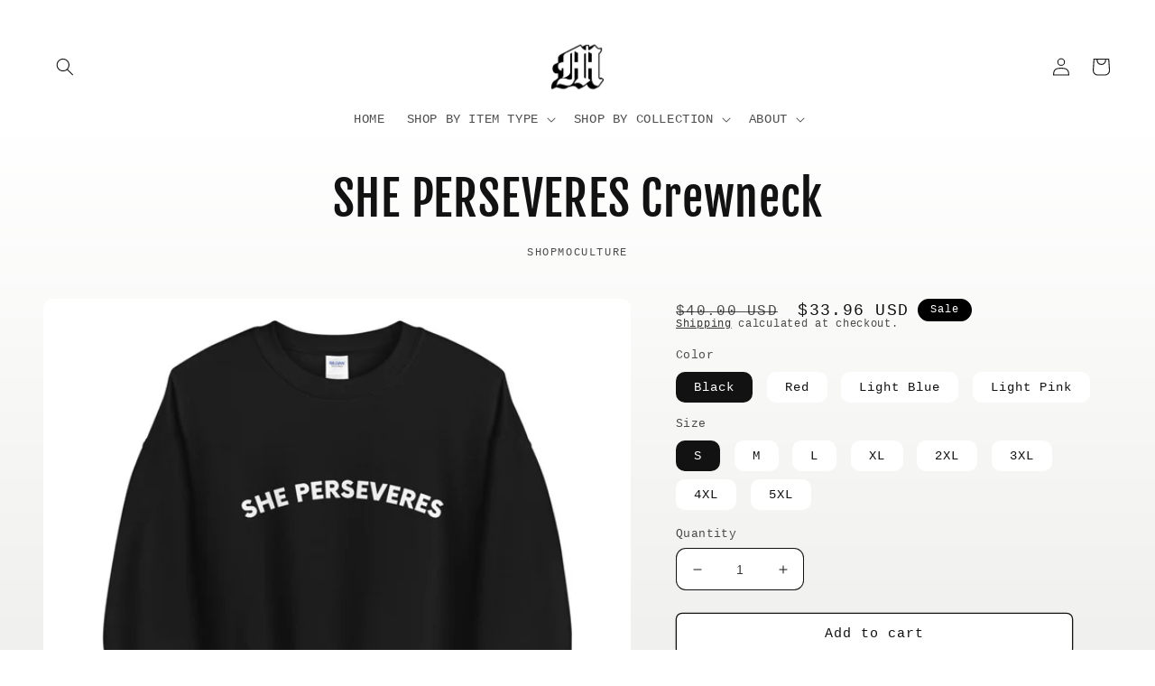

--- FILE ---
content_type: text/html; charset=utf-8
request_url: https://shopmoculture.com/products/she-perseveres-crewneck
body_size: 35227
content:
<!doctype html>
<html class="no-js" lang="en">
  <head>
    <meta charset="utf-8">
    <meta http-equiv="X-UA-Compatible" content="IE=edge">
    <meta name="viewport" content="width=device-width,initial-scale=1">
    <meta name="theme-color" content="">
    <link rel="canonical" href="https://shopmoculture.com/products/she-perseveres-crewneck">
    <link rel="preconnect" href="https://cdn.shopify.com" crossorigin><link rel="icon" type="image/png" href="//shopmoculture.com/cdn/shop/files/1_d4ac7f3a-1018-4cf1-8384-9037c69b425c.png?crop=center&height=32&v=1662910446&width=32"><link rel="preconnect" href="https://fonts.shopifycdn.com" crossorigin><title>
      SHE PERSEVERES Crewneck
 &ndash; SHOPMOCULTURE</title>

    
      <meta name="description" content="- SHE PERSEVEREES Crewneck Sweatshirt   Size guide   S M L XL 2XL 3XL 4XL 5XL Length (inches) 27 28 29 30 31 32 33 34 Width (inches) 20 22 24 26 28 30 32 34">
    

    

<meta property="og:site_name" content="SHOPMOCULTURE">
<meta property="og:url" content="https://shopmoculture.com/products/she-perseveres-crewneck">
<meta property="og:title" content="SHE PERSEVERES Crewneck">
<meta property="og:type" content="product">
<meta property="og:description" content="- SHE PERSEVEREES Crewneck Sweatshirt   Size guide   S M L XL 2XL 3XL 4XL 5XL Length (inches) 27 28 29 30 31 32 33 34 Width (inches) 20 22 24 26 28 30 32 34"><meta property="og:image" content="http://shopmoculture.com/cdn/shop/products/unisex-crew-neck-sweatshirt-black-front-6187628163fad.jpg?v=1636262536">
  <meta property="og:image:secure_url" content="https://shopmoculture.com/cdn/shop/products/unisex-crew-neck-sweatshirt-black-front-6187628163fad.jpg?v=1636262536">
  <meta property="og:image:width" content="1000">
  <meta property="og:image:height" content="1000"><meta property="og:price:amount" content="33.96">
  <meta property="og:price:currency" content="USD"><meta name="twitter:card" content="summary_large_image">
<meta name="twitter:title" content="SHE PERSEVERES Crewneck">
<meta name="twitter:description" content="- SHE PERSEVEREES Crewneck Sweatshirt   Size guide   S M L XL 2XL 3XL 4XL 5XL Length (inches) 27 28 29 30 31 32 33 34 Width (inches) 20 22 24 26 28 30 32 34">


    <script src="//shopmoculture.com/cdn/shop/t/17/assets/global.js?v=8830785395116216071669405203" defer="defer"></script>
    <script>window.performance && window.performance.mark && window.performance.mark('shopify.content_for_header.start');</script><meta name="google-site-verification" content="IEQ9OsMVIjMCVqNYhXWYG5__BYo2okW2cErF3o9ingM">
<meta id="shopify-digital-wallet" name="shopify-digital-wallet" content="/35536273540/digital_wallets/dialog">
<meta name="shopify-checkout-api-token" content="0e24c0b36aadd35c7b922a41090a3aa0">
<meta id="in-context-paypal-metadata" data-shop-id="35536273540" data-venmo-supported="true" data-environment="production" data-locale="en_US" data-paypal-v4="true" data-currency="USD">
<link rel="alternate" type="application/json+oembed" href="https://shopmoculture.com/products/she-perseveres-crewneck.oembed">
<script async="async" src="/checkouts/internal/preloads.js?locale=en-US"></script>
<script id="shopify-features" type="application/json">{"accessToken":"0e24c0b36aadd35c7b922a41090a3aa0","betas":["rich-media-storefront-analytics"],"domain":"shopmoculture.com","predictiveSearch":true,"shopId":35536273540,"locale":"en"}</script>
<script>var Shopify = Shopify || {};
Shopify.shop = "shopmoculture.myshopify.com";
Shopify.locale = "en";
Shopify.currency = {"active":"USD","rate":"1.0"};
Shopify.country = "US";
Shopify.theme = {"name":"Publisher","id":136304558337,"schema_name":"Publisher","schema_version":"1.0.1","theme_store_id":1864,"role":"main"};
Shopify.theme.handle = "null";
Shopify.theme.style = {"id":null,"handle":null};
Shopify.cdnHost = "shopmoculture.com/cdn";
Shopify.routes = Shopify.routes || {};
Shopify.routes.root = "/";</script>
<script type="module">!function(o){(o.Shopify=o.Shopify||{}).modules=!0}(window);</script>
<script>!function(o){function n(){var o=[];function n(){o.push(Array.prototype.slice.apply(arguments))}return n.q=o,n}var t=o.Shopify=o.Shopify||{};t.loadFeatures=n(),t.autoloadFeatures=n()}(window);</script>
<script id="shop-js-analytics" type="application/json">{"pageType":"product"}</script>
<script defer="defer" async type="module" src="//shopmoculture.com/cdn/shopifycloud/shop-js/modules/v2/client.init-shop-cart-sync_BdyHc3Nr.en.esm.js"></script>
<script defer="defer" async type="module" src="//shopmoculture.com/cdn/shopifycloud/shop-js/modules/v2/chunk.common_Daul8nwZ.esm.js"></script>
<script type="module">
  await import("//shopmoculture.com/cdn/shopifycloud/shop-js/modules/v2/client.init-shop-cart-sync_BdyHc3Nr.en.esm.js");
await import("//shopmoculture.com/cdn/shopifycloud/shop-js/modules/v2/chunk.common_Daul8nwZ.esm.js");

  window.Shopify.SignInWithShop?.initShopCartSync?.({"fedCMEnabled":true,"windoidEnabled":true});

</script>
<script>(function() {
  var isLoaded = false;
  function asyncLoad() {
    if (isLoaded) return;
    isLoaded = true;
    var urls = ["https:\/\/loox.io\/widget\/NJ-sdcVZoY\/loox.1606962011042.js?shop=shopmoculture.myshopify.com","\/\/cdn.shopify.com\/proxy\/54d99fab470ed8db8c4454609e6457873af725a9114bcf905f70e50ae332fa60\/api.goaffpro.com\/loader.js?shop=shopmoculture.myshopify.com\u0026sp-cache-control=cHVibGljLCBtYXgtYWdlPTkwMA","https:\/\/instafeed.nfcube.com\/cdn\/13627ec50d9926d564ee4ad47a55cce7.js?shop=shopmoculture.myshopify.com","https:\/\/tools.luckyorange.com\/core\/lo.js?site-id=73696ba7\u0026shop=shopmoculture.myshopify.com","https:\/\/dttrk.com\/shopify\/track.js?shop=shopmoculture.myshopify.com","\/\/shopify.privy.com\/widget.js?shop=shopmoculture.myshopify.com","\/\/app.backinstock.org\/widget\/55840_1675166976.js?category=bis\u0026v=6\u0026shop=shopmoculture.myshopify.com","\/\/cdn.shopify.com\/proxy\/f9a0cd62c3f83cb58b62dac3a1b2a763d3733678887bce9e3bb4cbf9b65bec45\/static.cdn.printful.com\/static\/js\/external\/shopify-product-customizer.js?v=0.28\u0026shop=shopmoculture.myshopify.com\u0026sp-cache-control=cHVibGljLCBtYXgtYWdlPTkwMA","https:\/\/cdn.hextom.com\/js\/freeshippingbar.js?shop=shopmoculture.myshopify.com","https:\/\/cdn.hextom.com\/js\/ultimatesalesboost.js?shop=shopmoculture.myshopify.com"];
    for (var i = 0; i < urls.length; i++) {
      var s = document.createElement('script');
      s.type = 'text/javascript';
      s.async = true;
      s.src = urls[i];
      var x = document.getElementsByTagName('script')[0];
      x.parentNode.insertBefore(s, x);
    }
  };
  if(window.attachEvent) {
    window.attachEvent('onload', asyncLoad);
  } else {
    window.addEventListener('load', asyncLoad, false);
  }
})();</script>
<script id="__st">var __st={"a":35536273540,"offset":-18000,"reqid":"d5da79d6-a891-4d96-a7bc-1118d1f0ccb4-1769013163","pageurl":"shopmoculture.com\/products\/she-perseveres-crewneck","u":"c42680eafce3","p":"product","rtyp":"product","rid":7437622182145};</script>
<script>window.ShopifyPaypalV4VisibilityTracking = true;</script>
<script id="captcha-bootstrap">!function(){'use strict';const t='contact',e='account',n='new_comment',o=[[t,t],['blogs',n],['comments',n],[t,'customer']],c=[[e,'customer_login'],[e,'guest_login'],[e,'recover_customer_password'],[e,'create_customer']],r=t=>t.map((([t,e])=>`form[action*='/${t}']:not([data-nocaptcha='true']) input[name='form_type'][value='${e}']`)).join(','),a=t=>()=>t?[...document.querySelectorAll(t)].map((t=>t.form)):[];function s(){const t=[...o],e=r(t);return a(e)}const i='password',u='form_key',d=['recaptcha-v3-token','g-recaptcha-response','h-captcha-response',i],f=()=>{try{return window.sessionStorage}catch{return}},m='__shopify_v',_=t=>t.elements[u];function p(t,e,n=!1){try{const o=window.sessionStorage,c=JSON.parse(o.getItem(e)),{data:r}=function(t){const{data:e,action:n}=t;return t[m]||n?{data:e,action:n}:{data:t,action:n}}(c);for(const[e,n]of Object.entries(r))t.elements[e]&&(t.elements[e].value=n);n&&o.removeItem(e)}catch(o){console.error('form repopulation failed',{error:o})}}const l='form_type',E='cptcha';function T(t){t.dataset[E]=!0}const w=window,h=w.document,L='Shopify',v='ce_forms',y='captcha';let A=!1;((t,e)=>{const n=(g='f06e6c50-85a8-45c8-87d0-21a2b65856fe',I='https://cdn.shopify.com/shopifycloud/storefront-forms-hcaptcha/ce_storefront_forms_captcha_hcaptcha.v1.5.2.iife.js',D={infoText:'Protected by hCaptcha',privacyText:'Privacy',termsText:'Terms'},(t,e,n)=>{const o=w[L][v],c=o.bindForm;if(c)return c(t,g,e,D).then(n);var r;o.q.push([[t,g,e,D],n]),r=I,A||(h.body.append(Object.assign(h.createElement('script'),{id:'captcha-provider',async:!0,src:r})),A=!0)});var g,I,D;w[L]=w[L]||{},w[L][v]=w[L][v]||{},w[L][v].q=[],w[L][y]=w[L][y]||{},w[L][y].protect=function(t,e){n(t,void 0,e),T(t)},Object.freeze(w[L][y]),function(t,e,n,w,h,L){const[v,y,A,g]=function(t,e,n){const i=e?o:[],u=t?c:[],d=[...i,...u],f=r(d),m=r(i),_=r(d.filter((([t,e])=>n.includes(e))));return[a(f),a(m),a(_),s()]}(w,h,L),I=t=>{const e=t.target;return e instanceof HTMLFormElement?e:e&&e.form},D=t=>v().includes(t);t.addEventListener('submit',(t=>{const e=I(t);if(!e)return;const n=D(e)&&!e.dataset.hcaptchaBound&&!e.dataset.recaptchaBound,o=_(e),c=g().includes(e)&&(!o||!o.value);(n||c)&&t.preventDefault(),c&&!n&&(function(t){try{if(!f())return;!function(t){const e=f();if(!e)return;const n=_(t);if(!n)return;const o=n.value;o&&e.removeItem(o)}(t);const e=Array.from(Array(32),(()=>Math.random().toString(36)[2])).join('');!function(t,e){_(t)||t.append(Object.assign(document.createElement('input'),{type:'hidden',name:u})),t.elements[u].value=e}(t,e),function(t,e){const n=f();if(!n)return;const o=[...t.querySelectorAll(`input[type='${i}']`)].map((({name:t})=>t)),c=[...d,...o],r={};for(const[a,s]of new FormData(t).entries())c.includes(a)||(r[a]=s);n.setItem(e,JSON.stringify({[m]:1,action:t.action,data:r}))}(t,e)}catch(e){console.error('failed to persist form',e)}}(e),e.submit())}));const S=(t,e)=>{t&&!t.dataset[E]&&(n(t,e.some((e=>e===t))),T(t))};for(const o of['focusin','change'])t.addEventListener(o,(t=>{const e=I(t);D(e)&&S(e,y())}));const B=e.get('form_key'),M=e.get(l),P=B&&M;t.addEventListener('DOMContentLoaded',(()=>{const t=y();if(P)for(const e of t)e.elements[l].value===M&&p(e,B);[...new Set([...A(),...v().filter((t=>'true'===t.dataset.shopifyCaptcha))])].forEach((e=>S(e,t)))}))}(h,new URLSearchParams(w.location.search),n,t,e,['guest_login'])})(!0,!0)}();</script>
<script integrity="sha256-4kQ18oKyAcykRKYeNunJcIwy7WH5gtpwJnB7kiuLZ1E=" data-source-attribution="shopify.loadfeatures" defer="defer" src="//shopmoculture.com/cdn/shopifycloud/storefront/assets/storefront/load_feature-a0a9edcb.js" crossorigin="anonymous"></script>
<script data-source-attribution="shopify.dynamic_checkout.dynamic.init">var Shopify=Shopify||{};Shopify.PaymentButton=Shopify.PaymentButton||{isStorefrontPortableWallets:!0,init:function(){window.Shopify.PaymentButton.init=function(){};var t=document.createElement("script");t.src="https://shopmoculture.com/cdn/shopifycloud/portable-wallets/latest/portable-wallets.en.js",t.type="module",document.head.appendChild(t)}};
</script>
<script data-source-attribution="shopify.dynamic_checkout.buyer_consent">
  function portableWalletsHideBuyerConsent(e){var t=document.getElementById("shopify-buyer-consent"),n=document.getElementById("shopify-subscription-policy-button");t&&n&&(t.classList.add("hidden"),t.setAttribute("aria-hidden","true"),n.removeEventListener("click",e))}function portableWalletsShowBuyerConsent(e){var t=document.getElementById("shopify-buyer-consent"),n=document.getElementById("shopify-subscription-policy-button");t&&n&&(t.classList.remove("hidden"),t.removeAttribute("aria-hidden"),n.addEventListener("click",e))}window.Shopify?.PaymentButton&&(window.Shopify.PaymentButton.hideBuyerConsent=portableWalletsHideBuyerConsent,window.Shopify.PaymentButton.showBuyerConsent=portableWalletsShowBuyerConsent);
</script>
<script>
  function portableWalletsCleanup(e){e&&e.src&&console.error("Failed to load portable wallets script "+e.src);var t=document.querySelectorAll("shopify-accelerated-checkout .shopify-payment-button__skeleton, shopify-accelerated-checkout-cart .wallet-cart-button__skeleton"),e=document.getElementById("shopify-buyer-consent");for(let e=0;e<t.length;e++)t[e].remove();e&&e.remove()}function portableWalletsNotLoadedAsModule(e){e instanceof ErrorEvent&&"string"==typeof e.message&&e.message.includes("import.meta")&&"string"==typeof e.filename&&e.filename.includes("portable-wallets")&&(window.removeEventListener("error",portableWalletsNotLoadedAsModule),window.Shopify.PaymentButton.failedToLoad=e,"loading"===document.readyState?document.addEventListener("DOMContentLoaded",window.Shopify.PaymentButton.init):window.Shopify.PaymentButton.init())}window.addEventListener("error",portableWalletsNotLoadedAsModule);
</script>

<script type="module" src="https://shopmoculture.com/cdn/shopifycloud/portable-wallets/latest/portable-wallets.en.js" onError="portableWalletsCleanup(this)" crossorigin="anonymous"></script>
<script nomodule>
  document.addEventListener("DOMContentLoaded", portableWalletsCleanup);
</script>

<link id="shopify-accelerated-checkout-styles" rel="stylesheet" media="screen" href="https://shopmoculture.com/cdn/shopifycloud/portable-wallets/latest/accelerated-checkout-backwards-compat.css" crossorigin="anonymous">
<style id="shopify-accelerated-checkout-cart">
        #shopify-buyer-consent {
  margin-top: 1em;
  display: inline-block;
  width: 100%;
}

#shopify-buyer-consent.hidden {
  display: none;
}

#shopify-subscription-policy-button {
  background: none;
  border: none;
  padding: 0;
  text-decoration: underline;
  font-size: inherit;
  cursor: pointer;
}

#shopify-subscription-policy-button::before {
  box-shadow: none;
}

      </style>
<script id="sections-script" data-sections="header,footer" defer="defer" src="//shopmoculture.com/cdn/shop/t/17/compiled_assets/scripts.js?v=1111"></script>
<script>window.performance && window.performance.mark && window.performance.mark('shopify.content_for_header.end');</script>


    <style data-shopify>
      
      
      
      
      @font-face {
  font-family: "Fjalla One";
  font-weight: 400;
  font-style: normal;
  font-display: swap;
  src: url("//shopmoculture.com/cdn/fonts/fjalla_one/fjallaone_n4.262edaf1abaf5ed669f7ecd26fc3e24707a0ad85.woff2") format("woff2"),
       url("//shopmoculture.com/cdn/fonts/fjalla_one/fjallaone_n4.f67f40342efd2b34cae019d50b4b5c4da6fc5da7.woff") format("woff");
}


      :root {
        --font-body-family: "SF Mono", Menlo, Consolas, Monaco, Liberation Mono, Lucida Console, monospace, Apple Color Emoji, Segoe UI Emoji, Segoe UI Symbol;
        --font-body-style: normal;
        --font-body-weight: 400;
        --font-body-weight-bold: 700;

        --font-heading-family: "Fjalla One", sans-serif;
        --font-heading-style: normal;
        --font-heading-weight: 400;

        --font-body-scale: 1.0;
        --font-heading-scale: 1.3;

        --color-base-text: 18, 18, 18;
        --color-shadow: 18, 18, 18;
        --color-base-background-1: 255, 255, 255;
        --color-base-background-2: 255, 255, 255;
        --color-base-solid-button-labels: 255, 255, 255;
        --color-base-outline-button-labels: 18, 18, 18;
        --color-base-accent-1: 0, 0, 0;
        --color-base-accent-2: 0, 0, 0;
        --payment-terms-background-color: #ffffff;

        --gradient-base-background-1: linear-gradient(0deg, rgba(240, 241, 238, 1), rgba(255, 255, 255, 1) 79%, rgba(255, 255, 255, 1) 97%);
        --gradient-base-background-2: #ffffff;
        --gradient-base-accent-1: #000000;
        --gradient-base-accent-2: #000000;

        --media-padding: px;
        --media-border-opacity: 0.1;
        --media-border-width: 0px;
        --media-radius: 10px;
        --media-shadow-opacity: 0.0;
        --media-shadow-horizontal-offset: 0px;
        --media-shadow-vertical-offset: -34px;
        --media-shadow-blur-radius: 5px;
        --media-shadow-visible: 0;

        --page-width: 160rem;
        --page-width-margin: 0rem;

        --product-card-image-padding: 0.0rem;
        --product-card-corner-radius: 1.0rem;
        --product-card-text-alignment: left;
        --product-card-border-width: 0.0rem;
        --product-card-border-opacity: 0.1;
        --product-card-shadow-opacity: 0.0;
        --product-card-shadow-visible: 0;
        --product-card-shadow-horizontal-offset: 0.0rem;
        --product-card-shadow-vertical-offset: 0.4rem;
        --product-card-shadow-blur-radius: 0.5rem;

        --collection-card-image-padding: 0.0rem;
        --collection-card-corner-radius: 1.0rem;
        --collection-card-text-alignment: left;
        --collection-card-border-width: 0.0rem;
        --collection-card-border-opacity: 0.1;
        --collection-card-shadow-opacity: 0.0;
        --collection-card-shadow-visible: 0;
        --collection-card-shadow-horizontal-offset: 0.0rem;
        --collection-card-shadow-vertical-offset: 0.4rem;
        --collection-card-shadow-blur-radius: 0.5rem;

        --blog-card-image-padding: 0.0rem;
        --blog-card-corner-radius: 1.0rem;
        --blog-card-text-alignment: left;
        --blog-card-border-width: 0.0rem;
        --blog-card-border-opacity: 0.1;
        --blog-card-shadow-opacity: 0.0;
        --blog-card-shadow-visible: 0;
        --blog-card-shadow-horizontal-offset: 0.0rem;
        --blog-card-shadow-vertical-offset: 0.4rem;
        --blog-card-shadow-blur-radius: 0.5rem;

        --badge-corner-radius: 4.0rem;

        --popup-border-width: 1px;
        --popup-border-opacity: 1.0;
        --popup-corner-radius: 10px;
        --popup-shadow-opacity: 0.0;
        --popup-shadow-horizontal-offset: 0px;
        --popup-shadow-vertical-offset: 4px;
        --popup-shadow-blur-radius: 5px;

        --drawer-border-width: 1px;
        --drawer-border-opacity: 1.0;
        --drawer-shadow-opacity: 0.0;
        --drawer-shadow-horizontal-offset: 0px;
        --drawer-shadow-vertical-offset: 4px;
        --drawer-shadow-blur-radius: 5px;

        --spacing-sections-desktop: 0px;
        --spacing-sections-mobile: 0px;

        --grid-desktop-vertical-spacing: 4px;
        --grid-desktop-horizontal-spacing: 4px;
        --grid-mobile-vertical-spacing: 2px;
        --grid-mobile-horizontal-spacing: 2px;

        --text-boxes-border-opacity: 0.1;
        --text-boxes-border-width: 0px;
        --text-boxes-radius: 10px;
        --text-boxes-shadow-opacity: 0.0;
        --text-boxes-shadow-visible: 0;
        --text-boxes-shadow-horizontal-offset: 0px;
        --text-boxes-shadow-vertical-offset: 4px;
        --text-boxes-shadow-blur-radius: 5px;

        --buttons-radius: 6px;
        --buttons-radius-outset: 7px;
        --buttons-border-width: 1px;
        --buttons-border-opacity: 1.0;
        --buttons-shadow-opacity: 0.0;
        --buttons-shadow-visible: 0;
        --buttons-shadow-horizontal-offset: 0px;
        --buttons-shadow-vertical-offset: 4px;
        --buttons-shadow-blur-radius: 5px;
        --buttons-border-offset: 0.3px;

        --inputs-radius: 10px;
        --inputs-border-width: 1px;
        --inputs-border-opacity: 1.0;
        --inputs-shadow-opacity: 0.0;
        --inputs-shadow-horizontal-offset: 0px;
        --inputs-margin-offset: 0px;
        --inputs-shadow-vertical-offset: 4px;
        --inputs-shadow-blur-radius: 5px;
        --inputs-radius-outset: 11px;

        --variant-pills-radius: 10px;
        --variant-pills-border-width: 0px;
        --variant-pills-border-opacity: 0.1;
        --variant-pills-shadow-opacity: 0.0;
        --variant-pills-shadow-horizontal-offset: 0px;
        --variant-pills-shadow-vertical-offset: 4px;
        --variant-pills-shadow-blur-radius: 5px;
      }

      *,
      *::before,
      *::after {
        box-sizing: inherit;
      }

      html {
        box-sizing: border-box;
        font-size: calc(var(--font-body-scale) * 62.5%);
        height: 100%;
      }

      body {
        display: grid;
        grid-template-rows: auto auto 1fr auto;
        grid-template-columns: 100%;
        min-height: 100%;
        margin: 0;
        font-size: 1.5rem;
        letter-spacing: 0.06rem;
        line-height: calc(1 + 0.8 / var(--font-body-scale));
        font-family: var(--font-body-family);
        font-style: var(--font-body-style);
        font-weight: var(--font-body-weight);
      }

      @media screen and (min-width: 750px) {
        body {
          font-size: 1.6rem;
        }
      }
    </style>

    <link href="//shopmoculture.com/cdn/shop/t/17/assets/base.css?v=88290808517547527771669405204" rel="stylesheet" type="text/css" media="all" />
<link rel="preload" as="font" href="//shopmoculture.com/cdn/fonts/fjalla_one/fjallaone_n4.262edaf1abaf5ed669f7ecd26fc3e24707a0ad85.woff2" type="font/woff2" crossorigin><link rel="stylesheet" href="//shopmoculture.com/cdn/shop/t/17/assets/component-predictive-search.css?v=83512081251802922551669405202" media="print" onload="this.media='all'"><script>document.documentElement.className = document.documentElement.className.replace('no-js', 'js');
    if (Shopify.designMode) {
      document.documentElement.classList.add('shopify-design-mode');
    }
    </script>
  
	<script>var loox_global_hash = '1677890406126';</script><script>var loox_pop_active = true;var loox_pop_display = {"home_page":true,"product_page":true,"cart_page":true,"other_pages":true};</script><style>.loox-reviews-default { max-width: 1200px; margin: 0 auto; }.loox-rating .loox-icon { color:#000000; }</style><script>var loox_rating_icons_enabled = true;</script>
<link href="https://monorail-edge.shopifysvc.com" rel="dns-prefetch">
<script>(function(){if ("sendBeacon" in navigator && "performance" in window) {try {var session_token_from_headers = performance.getEntriesByType('navigation')[0].serverTiming.find(x => x.name == '_s').description;} catch {var session_token_from_headers = undefined;}var session_cookie_matches = document.cookie.match(/_shopify_s=([^;]*)/);var session_token_from_cookie = session_cookie_matches && session_cookie_matches.length === 2 ? session_cookie_matches[1] : "";var session_token = session_token_from_headers || session_token_from_cookie || "";function handle_abandonment_event(e) {var entries = performance.getEntries().filter(function(entry) {return /monorail-edge.shopifysvc.com/.test(entry.name);});if (!window.abandonment_tracked && entries.length === 0) {window.abandonment_tracked = true;var currentMs = Date.now();var navigation_start = performance.timing.navigationStart;var payload = {shop_id: 35536273540,url: window.location.href,navigation_start,duration: currentMs - navigation_start,session_token,page_type: "product"};window.navigator.sendBeacon("https://monorail-edge.shopifysvc.com/v1/produce", JSON.stringify({schema_id: "online_store_buyer_site_abandonment/1.1",payload: payload,metadata: {event_created_at_ms: currentMs,event_sent_at_ms: currentMs}}));}}window.addEventListener('pagehide', handle_abandonment_event);}}());</script>
<script id="web-pixels-manager-setup">(function e(e,d,r,n,o){if(void 0===o&&(o={}),!Boolean(null===(a=null===(i=window.Shopify)||void 0===i?void 0:i.analytics)||void 0===a?void 0:a.replayQueue)){var i,a;window.Shopify=window.Shopify||{};var t=window.Shopify;t.analytics=t.analytics||{};var s=t.analytics;s.replayQueue=[],s.publish=function(e,d,r){return s.replayQueue.push([e,d,r]),!0};try{self.performance.mark("wpm:start")}catch(e){}var l=function(){var e={modern:/Edge?\/(1{2}[4-9]|1[2-9]\d|[2-9]\d{2}|\d{4,})\.\d+(\.\d+|)|Firefox\/(1{2}[4-9]|1[2-9]\d|[2-9]\d{2}|\d{4,})\.\d+(\.\d+|)|Chrom(ium|e)\/(9{2}|\d{3,})\.\d+(\.\d+|)|(Maci|X1{2}).+ Version\/(15\.\d+|(1[6-9]|[2-9]\d|\d{3,})\.\d+)([,.]\d+|)( \(\w+\)|)( Mobile\/\w+|) Safari\/|Chrome.+OPR\/(9{2}|\d{3,})\.\d+\.\d+|(CPU[ +]OS|iPhone[ +]OS|CPU[ +]iPhone|CPU IPhone OS|CPU iPad OS)[ +]+(15[._]\d+|(1[6-9]|[2-9]\d|\d{3,})[._]\d+)([._]\d+|)|Android:?[ /-](13[3-9]|1[4-9]\d|[2-9]\d{2}|\d{4,})(\.\d+|)(\.\d+|)|Android.+Firefox\/(13[5-9]|1[4-9]\d|[2-9]\d{2}|\d{4,})\.\d+(\.\d+|)|Android.+Chrom(ium|e)\/(13[3-9]|1[4-9]\d|[2-9]\d{2}|\d{4,})\.\d+(\.\d+|)|SamsungBrowser\/([2-9]\d|\d{3,})\.\d+/,legacy:/Edge?\/(1[6-9]|[2-9]\d|\d{3,})\.\d+(\.\d+|)|Firefox\/(5[4-9]|[6-9]\d|\d{3,})\.\d+(\.\d+|)|Chrom(ium|e)\/(5[1-9]|[6-9]\d|\d{3,})\.\d+(\.\d+|)([\d.]+$|.*Safari\/(?![\d.]+ Edge\/[\d.]+$))|(Maci|X1{2}).+ Version\/(10\.\d+|(1[1-9]|[2-9]\d|\d{3,})\.\d+)([,.]\d+|)( \(\w+\)|)( Mobile\/\w+|) Safari\/|Chrome.+OPR\/(3[89]|[4-9]\d|\d{3,})\.\d+\.\d+|(CPU[ +]OS|iPhone[ +]OS|CPU[ +]iPhone|CPU IPhone OS|CPU iPad OS)[ +]+(10[._]\d+|(1[1-9]|[2-9]\d|\d{3,})[._]\d+)([._]\d+|)|Android:?[ /-](13[3-9]|1[4-9]\d|[2-9]\d{2}|\d{4,})(\.\d+|)(\.\d+|)|Mobile Safari.+OPR\/([89]\d|\d{3,})\.\d+\.\d+|Android.+Firefox\/(13[5-9]|1[4-9]\d|[2-9]\d{2}|\d{4,})\.\d+(\.\d+|)|Android.+Chrom(ium|e)\/(13[3-9]|1[4-9]\d|[2-9]\d{2}|\d{4,})\.\d+(\.\d+|)|Android.+(UC? ?Browser|UCWEB|U3)[ /]?(15\.([5-9]|\d{2,})|(1[6-9]|[2-9]\d|\d{3,})\.\d+)\.\d+|SamsungBrowser\/(5\.\d+|([6-9]|\d{2,})\.\d+)|Android.+MQ{2}Browser\/(14(\.(9|\d{2,})|)|(1[5-9]|[2-9]\d|\d{3,})(\.\d+|))(\.\d+|)|K[Aa][Ii]OS\/(3\.\d+|([4-9]|\d{2,})\.\d+)(\.\d+|)/},d=e.modern,r=e.legacy,n=navigator.userAgent;return n.match(d)?"modern":n.match(r)?"legacy":"unknown"}(),u="modern"===l?"modern":"legacy",c=(null!=n?n:{modern:"",legacy:""})[u],f=function(e){return[e.baseUrl,"/wpm","/b",e.hashVersion,"modern"===e.buildTarget?"m":"l",".js"].join("")}({baseUrl:d,hashVersion:r,buildTarget:u}),m=function(e){var d=e.version,r=e.bundleTarget,n=e.surface,o=e.pageUrl,i=e.monorailEndpoint;return{emit:function(e){var a=e.status,t=e.errorMsg,s=(new Date).getTime(),l=JSON.stringify({metadata:{event_sent_at_ms:s},events:[{schema_id:"web_pixels_manager_load/3.1",payload:{version:d,bundle_target:r,page_url:o,status:a,surface:n,error_msg:t},metadata:{event_created_at_ms:s}}]});if(!i)return console&&console.warn&&console.warn("[Web Pixels Manager] No Monorail endpoint provided, skipping logging."),!1;try{return self.navigator.sendBeacon.bind(self.navigator)(i,l)}catch(e){}var u=new XMLHttpRequest;try{return u.open("POST",i,!0),u.setRequestHeader("Content-Type","text/plain"),u.send(l),!0}catch(e){return console&&console.warn&&console.warn("[Web Pixels Manager] Got an unhandled error while logging to Monorail."),!1}}}}({version:r,bundleTarget:l,surface:e.surface,pageUrl:self.location.href,monorailEndpoint:e.monorailEndpoint});try{o.browserTarget=l,function(e){var d=e.src,r=e.async,n=void 0===r||r,o=e.onload,i=e.onerror,a=e.sri,t=e.scriptDataAttributes,s=void 0===t?{}:t,l=document.createElement("script"),u=document.querySelector("head"),c=document.querySelector("body");if(l.async=n,l.src=d,a&&(l.integrity=a,l.crossOrigin="anonymous"),s)for(var f in s)if(Object.prototype.hasOwnProperty.call(s,f))try{l.dataset[f]=s[f]}catch(e){}if(o&&l.addEventListener("load",o),i&&l.addEventListener("error",i),u)u.appendChild(l);else{if(!c)throw new Error("Did not find a head or body element to append the script");c.appendChild(l)}}({src:f,async:!0,onload:function(){if(!function(){var e,d;return Boolean(null===(d=null===(e=window.Shopify)||void 0===e?void 0:e.analytics)||void 0===d?void 0:d.initialized)}()){var d=window.webPixelsManager.init(e)||void 0;if(d){var r=window.Shopify.analytics;r.replayQueue.forEach((function(e){var r=e[0],n=e[1],o=e[2];d.publishCustomEvent(r,n,o)})),r.replayQueue=[],r.publish=d.publishCustomEvent,r.visitor=d.visitor,r.initialized=!0}}},onerror:function(){return m.emit({status:"failed",errorMsg:"".concat(f," has failed to load")})},sri:function(e){var d=/^sha384-[A-Za-z0-9+/=]+$/;return"string"==typeof e&&d.test(e)}(c)?c:"",scriptDataAttributes:o}),m.emit({status:"loading"})}catch(e){m.emit({status:"failed",errorMsg:(null==e?void 0:e.message)||"Unknown error"})}}})({shopId: 35536273540,storefrontBaseUrl: "https://shopmoculture.com",extensionsBaseUrl: "https://extensions.shopifycdn.com/cdn/shopifycloud/web-pixels-manager",monorailEndpoint: "https://monorail-edge.shopifysvc.com/unstable/produce_batch",surface: "storefront-renderer",enabledBetaFlags: ["2dca8a86"],webPixelsConfigList: [{"id":"1043104001","configuration":"{\"shop\":\"shopmoculture.myshopify.com\",\"cookie_duration\":\"604800\"}","eventPayloadVersion":"v1","runtimeContext":"STRICT","scriptVersion":"a2e7513c3708f34b1f617d7ce88f9697","type":"APP","apiClientId":2744533,"privacyPurposes":["ANALYTICS","MARKETING"],"dataSharingAdjustments":{"protectedCustomerApprovalScopes":["read_customer_address","read_customer_email","read_customer_name","read_customer_personal_data","read_customer_phone"]}},{"id":"942113025","configuration":"{\"pixelId\":\"32f3b924-4902-4928-90f5-64ca8c1f5159\"}","eventPayloadVersion":"v1","runtimeContext":"STRICT","scriptVersion":"c119f01612c13b62ab52809eb08154bb","type":"APP","apiClientId":2556259,"privacyPurposes":["ANALYTICS","MARKETING","SALE_OF_DATA"],"dataSharingAdjustments":{"protectedCustomerApprovalScopes":["read_customer_address","read_customer_email","read_customer_name","read_customer_personal_data","read_customer_phone"]}},{"id":"266993921","configuration":"{\"pixel_id\":\"237428100859110\",\"pixel_type\":\"facebook_pixel\",\"metaapp_system_user_token\":\"-\"}","eventPayloadVersion":"v1","runtimeContext":"OPEN","scriptVersion":"ca16bc87fe92b6042fbaa3acc2fbdaa6","type":"APP","apiClientId":2329312,"privacyPurposes":["ANALYTICS","MARKETING","SALE_OF_DATA"],"dataSharingAdjustments":{"protectedCustomerApprovalScopes":["read_customer_address","read_customer_email","read_customer_name","read_customer_personal_data","read_customer_phone"]}},{"id":"266076417","configuration":"{\"tagID\":\"2613142081084\"}","eventPayloadVersion":"v1","runtimeContext":"STRICT","scriptVersion":"18031546ee651571ed29edbe71a3550b","type":"APP","apiClientId":3009811,"privacyPurposes":["ANALYTICS","MARKETING","SALE_OF_DATA"],"dataSharingAdjustments":{"protectedCustomerApprovalScopes":["read_customer_address","read_customer_email","read_customer_name","read_customer_personal_data","read_customer_phone"]}},{"id":"55083265","eventPayloadVersion":"v1","runtimeContext":"LAX","scriptVersion":"1","type":"CUSTOM","privacyPurposes":["MARKETING"],"name":"Meta pixel (migrated)"},{"id":"64389377","eventPayloadVersion":"v1","runtimeContext":"LAX","scriptVersion":"1","type":"CUSTOM","privacyPurposes":["ANALYTICS"],"name":"Google Analytics tag (migrated)"},{"id":"shopify-app-pixel","configuration":"{}","eventPayloadVersion":"v1","runtimeContext":"STRICT","scriptVersion":"0450","apiClientId":"shopify-pixel","type":"APP","privacyPurposes":["ANALYTICS","MARKETING"]},{"id":"shopify-custom-pixel","eventPayloadVersion":"v1","runtimeContext":"LAX","scriptVersion":"0450","apiClientId":"shopify-pixel","type":"CUSTOM","privacyPurposes":["ANALYTICS","MARKETING"]}],isMerchantRequest: false,initData: {"shop":{"name":"SHOPMOCULTURE","paymentSettings":{"currencyCode":"USD"},"myshopifyDomain":"shopmoculture.myshopify.com","countryCode":"US","storefrontUrl":"https:\/\/shopmoculture.com"},"customer":null,"cart":null,"checkout":null,"productVariants":[{"price":{"amount":33.96,"currencyCode":"USD"},"product":{"title":"SHE PERSEVERES Crewneck","vendor":"SHOPMOCULTURE","id":"7437622182145","untranslatedTitle":"SHE PERSEVERES Crewneck","url":"\/products\/she-perseveres-crewneck","type":"Crewneck"},"id":"42017761624321","image":{"src":"\/\/shopmoculture.com\/cdn\/shop\/products\/unisex-crew-neck-sweatshirt-black-front-6187628163fad.jpg?v=1636262536"},"sku":"SM-0158-Red-3XL","title":"Black \/ S","untranslatedTitle":"Black \/ S"},{"price":{"amount":33.96,"currencyCode":"USD"},"product":{"title":"SHE PERSEVERES Crewneck","vendor":"SHOPMOCULTURE","id":"7437622182145","untranslatedTitle":"SHE PERSEVERES Crewneck","url":"\/products\/she-perseveres-crewneck","type":"Crewneck"},"id":"42017761657089","image":{"src":"\/\/shopmoculture.com\/cdn\/shop\/products\/unisex-crew-neck-sweatshirt-black-front-6187628163fad.jpg?v=1636262536"},"sku":"SM-0158-Red-2XL","title":"Black \/ M","untranslatedTitle":"Black \/ M"},{"price":{"amount":33.96,"currencyCode":"USD"},"product":{"title":"SHE PERSEVERES Crewneck","vendor":"SHOPMOCULTURE","id":"7437622182145","untranslatedTitle":"SHE PERSEVERES Crewneck","url":"\/products\/she-perseveres-crewneck","type":"Crewneck"},"id":"42017761689857","image":{"src":"\/\/shopmoculture.com\/cdn\/shop\/products\/unisex-crew-neck-sweatshirt-black-front-6187628163fad.jpg?v=1636262536"},"sku":"SM-0158-Military-Green-XL","title":"Black \/ L","untranslatedTitle":"Black \/ L"},{"price":{"amount":33.96,"currencyCode":"USD"},"product":{"title":"SHE PERSEVERES Crewneck","vendor":"SHOPMOCULTURE","id":"7437622182145","untranslatedTitle":"SHE PERSEVERES Crewneck","url":"\/products\/she-perseveres-crewneck","type":"Crewneck"},"id":"42017761722625","image":{"src":"\/\/shopmoculture.com\/cdn\/shop\/products\/unisex-crew-neck-sweatshirt-black-front-6187628163fad.jpg?v=1636262536"},"sku":"SM-0158-Red-4XL","title":"Black \/ XL","untranslatedTitle":"Black \/ XL"},{"price":{"amount":33.96,"currencyCode":"USD"},"product":{"title":"SHE PERSEVERES Crewneck","vendor":"SHOPMOCULTURE","id":"7437622182145","untranslatedTitle":"SHE PERSEVERES Crewneck","url":"\/products\/she-perseveres-crewneck","type":"Crewneck"},"id":"42017761755393","image":{"src":"\/\/shopmoculture.com\/cdn\/shop\/products\/unisex-crew-neck-sweatshirt-black-front-6187628163fad.jpg?v=1636262536"},"sku":"SM-0158-Military-Green-5XL","title":"Black \/ 2XL","untranslatedTitle":"Black \/ 2XL"},{"price":{"amount":33.96,"currencyCode":"USD"},"product":{"title":"SHE PERSEVERES Crewneck","vendor":"SHOPMOCULTURE","id":"7437622182145","untranslatedTitle":"SHE PERSEVERES Crewneck","url":"\/products\/she-perseveres-crewneck","type":"Crewneck"},"id":"42017761788161","image":{"src":"\/\/shopmoculture.com\/cdn\/shop\/products\/unisex-crew-neck-sweatshirt-black-front-6187628163fad.jpg?v=1636262536"},"sku":"SM-0158-Military-Green-L","title":"Black \/ 3XL","untranslatedTitle":"Black \/ 3XL"},{"price":{"amount":33.96,"currencyCode":"USD"},"product":{"title":"SHE PERSEVERES Crewneck","vendor":"SHOPMOCULTURE","id":"7437622182145","untranslatedTitle":"SHE PERSEVERES Crewneck","url":"\/products\/she-perseveres-crewneck","type":"Crewneck"},"id":"42017761820929","image":{"src":"\/\/shopmoculture.com\/cdn\/shop\/products\/unisex-crew-neck-sweatshirt-black-front-6187628163fad.jpg?v=1636262536"},"sku":"SM-0158-Military-Green-M","title":"Black \/ 4XL","untranslatedTitle":"Black \/ 4XL"},{"price":{"amount":33.96,"currencyCode":"USD"},"product":{"title":"SHE PERSEVERES Crewneck","vendor":"SHOPMOCULTURE","id":"7437622182145","untranslatedTitle":"SHE PERSEVERES Crewneck","url":"\/products\/she-perseveres-crewneck","type":"Crewneck"},"id":"42017761853697","image":{"src":"\/\/shopmoculture.com\/cdn\/shop\/products\/unisex-crew-neck-sweatshirt-black-front-6187628163fad.jpg?v=1636262536"},"sku":"SM-0158-Military-Green-S","title":"Black \/ 5XL","untranslatedTitle":"Black \/ 5XL"},{"price":{"amount":33.96,"currencyCode":"USD"},"product":{"title":"SHE PERSEVERES Crewneck","vendor":"SHOPMOCULTURE","id":"7437622182145","untranslatedTitle":"SHE PERSEVERES Crewneck","url":"\/products\/she-perseveres-crewneck","type":"Crewneck"},"id":"42017762050305","image":{"src":"\/\/shopmoculture.com\/cdn\/shop\/products\/unisex-crew-neck-sweatshirt-red-front-6187628164987.jpg?v=1647720564"},"sku":"SM-0159-Black-2XL","title":"Red \/ S","untranslatedTitle":"Red \/ S"},{"price":{"amount":33.96,"currencyCode":"USD"},"product":{"title":"SHE PERSEVERES Crewneck","vendor":"SHOPMOCULTURE","id":"7437622182145","untranslatedTitle":"SHE PERSEVERES Crewneck","url":"\/products\/she-perseveres-crewneck","type":"Crewneck"},"id":"42017762083073","image":{"src":"\/\/shopmoculture.com\/cdn\/shop\/products\/unisex-crew-neck-sweatshirt-red-front-6187628164987.jpg?v=1647720564"},"sku":"SM-0159-Autumn-XL","title":"Red \/ M","untranslatedTitle":"Red \/ M"},{"price":{"amount":33.96,"currencyCode":"USD"},"product":{"title":"SHE PERSEVERES Crewneck","vendor":"SHOPMOCULTURE","id":"7437622182145","untranslatedTitle":"SHE PERSEVERES Crewneck","url":"\/products\/she-perseveres-crewneck","type":"Crewneck"},"id":"42017762115841","image":{"src":"\/\/shopmoculture.com\/cdn\/shop\/products\/unisex-crew-neck-sweatshirt-red-front-6187628164987.jpg?v=1647720564"},"sku":"SM-0159-Autumn-S","title":"Red \/ L","untranslatedTitle":"Red \/ L"},{"price":{"amount":33.96,"currencyCode":"USD"},"product":{"title":"SHE PERSEVERES Crewneck","vendor":"SHOPMOCULTURE","id":"7437622182145","untranslatedTitle":"SHE PERSEVERES Crewneck","url":"\/products\/she-perseveres-crewneck","type":"Crewneck"},"id":"42017762148609","image":{"src":"\/\/shopmoculture.com\/cdn\/shop\/products\/unisex-crew-neck-sweatshirt-red-front-6187628164987.jpg?v=1647720564"},"sku":"SM-0159-Black-3XL","title":"Red \/ XL","untranslatedTitle":"Red \/ XL"},{"price":{"amount":33.96,"currencyCode":"USD"},"product":{"title":"SHE PERSEVERES Crewneck","vendor":"SHOPMOCULTURE","id":"7437622182145","untranslatedTitle":"SHE PERSEVERES Crewneck","url":"\/products\/she-perseveres-crewneck","type":"Crewneck"},"id":"42017762181377","image":{"src":"\/\/shopmoculture.com\/cdn\/shop\/products\/unisex-crew-neck-sweatshirt-red-front-6187628164987.jpg?v=1647720564"},"sku":"SM-0159-Army-XL","title":"Red \/ 2XL","untranslatedTitle":"Red \/ 2XL"},{"price":{"amount":33.96,"currencyCode":"USD"},"product":{"title":"SHE PERSEVERES Crewneck","vendor":"SHOPMOCULTURE","id":"7437622182145","untranslatedTitle":"SHE PERSEVERES Crewneck","url":"\/products\/she-perseveres-crewneck","type":"Crewneck"},"id":"42017762214145","image":{"src":"\/\/shopmoculture.com\/cdn\/shop\/products\/unisex-crew-neck-sweatshirt-red-front-6187628164987.jpg?v=1647720564"},"sku":"SM-0159-Autumn-2XL","title":"Red \/ 3XL","untranslatedTitle":"Red \/ 3XL"},{"price":{"amount":33.96,"currencyCode":"USD"},"product":{"title":"SHE PERSEVERES Crewneck","vendor":"SHOPMOCULTURE","id":"7437622182145","untranslatedTitle":"SHE PERSEVERES Crewneck","url":"\/products\/she-perseveres-crewneck","type":"Crewneck"},"id":"42017762246913","image":{"src":"\/\/shopmoculture.com\/cdn\/shop\/products\/unisex-crew-neck-sweatshirt-red-front-6187628164987.jpg?v=1647720564"},"sku":"SM-0159-Autumn-L","title":"Red \/ 4XL","untranslatedTitle":"Red \/ 4XL"},{"price":{"amount":33.96,"currencyCode":"USD"},"product":{"title":"SHE PERSEVERES Crewneck","vendor":"SHOPMOCULTURE","id":"7437622182145","untranslatedTitle":"SHE PERSEVERES Crewneck","url":"\/products\/she-perseveres-crewneck","type":"Crewneck"},"id":"42017762279681","image":{"src":"\/\/shopmoculture.com\/cdn\/shop\/products\/unisex-crew-neck-sweatshirt-red-front-6187628164987.jpg?v=1647720564"},"sku":"SM-0159-Autumn-M","title":"Red \/ 5XL","untranslatedTitle":"Red \/ 5XL"},{"price":{"amount":33.96,"currencyCode":"USD"},"product":{"title":"SHE PERSEVERES Crewneck","vendor":"SHOPMOCULTURE","id":"7437622182145","untranslatedTitle":"SHE PERSEVERES Crewneck","url":"\/products\/she-perseveres-crewneck","type":"Crewneck"},"id":"42264178032897","image":{"src":"\/\/shopmoculture.com\/cdn\/shop\/products\/unisex-crew-neck-sweatshirt-light-blue-front-61c7ea58b6751.jpg?v=1647720564"},"sku":"1144011_7860","title":"Light Blue \/ S","untranslatedTitle":"Light Blue \/ S"},{"price":{"amount":33.96,"currencyCode":"USD"},"product":{"title":"SHE PERSEVERES Crewneck","vendor":"SHOPMOCULTURE","id":"7437622182145","untranslatedTitle":"SHE PERSEVERES Crewneck","url":"\/products\/she-perseveres-crewneck","type":"Crewneck"},"id":"42264178065665","image":{"src":"\/\/shopmoculture.com\/cdn\/shop\/products\/unisex-crew-neck-sweatshirt-light-blue-front-61c7ea58b6751.jpg?v=1647720564"},"sku":"1144011_7861","title":"Light Blue \/ M","untranslatedTitle":"Light Blue \/ M"},{"price":{"amount":33.96,"currencyCode":"USD"},"product":{"title":"SHE PERSEVERES Crewneck","vendor":"SHOPMOCULTURE","id":"7437622182145","untranslatedTitle":"SHE PERSEVERES Crewneck","url":"\/products\/she-perseveres-crewneck","type":"Crewneck"},"id":"42264178098433","image":{"src":"\/\/shopmoculture.com\/cdn\/shop\/products\/unisex-crew-neck-sweatshirt-light-blue-front-61c7ea58b6751.jpg?v=1647720564"},"sku":"1144011_7862","title":"Light Blue \/ L","untranslatedTitle":"Light Blue \/ L"},{"price":{"amount":33.96,"currencyCode":"USD"},"product":{"title":"SHE PERSEVERES Crewneck","vendor":"SHOPMOCULTURE","id":"7437622182145","untranslatedTitle":"SHE PERSEVERES Crewneck","url":"\/products\/she-perseveres-crewneck","type":"Crewneck"},"id":"42264178163969","image":{"src":"\/\/shopmoculture.com\/cdn\/shop\/products\/unisex-crew-neck-sweatshirt-light-blue-front-61c7ea58b6751.jpg?v=1647720564"},"sku":"1144011_7863","title":"Light Blue \/ XL","untranslatedTitle":"Light Blue \/ XL"},{"price":{"amount":33.96,"currencyCode":"USD"},"product":{"title":"SHE PERSEVERES Crewneck","vendor":"SHOPMOCULTURE","id":"7437622182145","untranslatedTitle":"SHE PERSEVERES Crewneck","url":"\/products\/she-perseveres-crewneck","type":"Crewneck"},"id":"42264178196737","image":{"src":"\/\/shopmoculture.com\/cdn\/shop\/products\/unisex-crew-neck-sweatshirt-light-blue-front-61c7ea58b6751.jpg?v=1647720564"},"sku":"1144011_7864","title":"Light Blue \/ 2XL","untranslatedTitle":"Light Blue \/ 2XL"},{"price":{"amount":33.96,"currencyCode":"USD"},"product":{"title":"SHE PERSEVERES Crewneck","vendor":"SHOPMOCULTURE","id":"7437622182145","untranslatedTitle":"SHE PERSEVERES Crewneck","url":"\/products\/she-perseveres-crewneck","type":"Crewneck"},"id":"42264178229505","image":{"src":"\/\/shopmoculture.com\/cdn\/shop\/products\/unisex-crew-neck-sweatshirt-light-blue-front-61c7ea58b6751.jpg?v=1647720564"},"sku":"1144011_7865","title":"Light Blue \/ 3XL","untranslatedTitle":"Light Blue \/ 3XL"},{"price":{"amount":33.96,"currencyCode":"USD"},"product":{"title":"SHE PERSEVERES Crewneck","vendor":"SHOPMOCULTURE","id":"7437622182145","untranslatedTitle":"SHE PERSEVERES Crewneck","url":"\/products\/she-perseveres-crewneck","type":"Crewneck"},"id":"42264178262273","image":{"src":"\/\/shopmoculture.com\/cdn\/shop\/products\/unisex-crew-neck-sweatshirt-light-blue-front-61c7ea58b6751.jpg?v=1647720564"},"sku":"1144011_7866","title":"Light Blue \/ 4XL","untranslatedTitle":"Light Blue \/ 4XL"},{"price":{"amount":33.96,"currencyCode":"USD"},"product":{"title":"SHE PERSEVERES Crewneck","vendor":"SHOPMOCULTURE","id":"7437622182145","untranslatedTitle":"SHE PERSEVERES Crewneck","url":"\/products\/she-perseveres-crewneck","type":"Crewneck"},"id":"42264178295041","image":{"src":"\/\/shopmoculture.com\/cdn\/shop\/products\/unisex-crew-neck-sweatshirt-light-blue-front-61c7ea58b6751.jpg?v=1647720564"},"sku":"1144011_7867","title":"Light Blue \/ 5XL","untranslatedTitle":"Light Blue \/ 5XL"},{"price":{"amount":33.96,"currencyCode":"USD"},"product":{"title":"SHE PERSEVERES Crewneck","vendor":"SHOPMOCULTURE","id":"7437622182145","untranslatedTitle":"SHE PERSEVERES Crewneck","url":"\/products\/she-perseveres-crewneck","type":"Crewneck"},"id":"42264178327809","image":{"src":"\/\/shopmoculture.com\/cdn\/shop\/products\/unisex-crew-neck-sweatshirt-light-pink-front-61c7ea58b6d69.jpg?v=1647720564"},"sku":"1144011_7868","title":"Light Pink \/ S","untranslatedTitle":"Light Pink \/ S"},{"price":{"amount":33.96,"currencyCode":"USD"},"product":{"title":"SHE PERSEVERES Crewneck","vendor":"SHOPMOCULTURE","id":"7437622182145","untranslatedTitle":"SHE PERSEVERES Crewneck","url":"\/products\/she-perseveres-crewneck","type":"Crewneck"},"id":"42264178360577","image":{"src":"\/\/shopmoculture.com\/cdn\/shop\/products\/unisex-crew-neck-sweatshirt-light-pink-front-61c7ea58b6d69.jpg?v=1647720564"},"sku":"1144011_7869","title":"Light Pink \/ M","untranslatedTitle":"Light Pink \/ M"},{"price":{"amount":33.96,"currencyCode":"USD"},"product":{"title":"SHE PERSEVERES Crewneck","vendor":"SHOPMOCULTURE","id":"7437622182145","untranslatedTitle":"SHE PERSEVERES Crewneck","url":"\/products\/she-perseveres-crewneck","type":"Crewneck"},"id":"42264178393345","image":{"src":"\/\/shopmoculture.com\/cdn\/shop\/products\/unisex-crew-neck-sweatshirt-light-pink-front-61c7ea58b6d69.jpg?v=1647720564"},"sku":"1144011_7870","title":"Light Pink \/ L","untranslatedTitle":"Light Pink \/ L"},{"price":{"amount":33.96,"currencyCode":"USD"},"product":{"title":"SHE PERSEVERES Crewneck","vendor":"SHOPMOCULTURE","id":"7437622182145","untranslatedTitle":"SHE PERSEVERES Crewneck","url":"\/products\/she-perseveres-crewneck","type":"Crewneck"},"id":"42264178426113","image":{"src":"\/\/shopmoculture.com\/cdn\/shop\/products\/unisex-crew-neck-sweatshirt-light-pink-front-61c7ea58b6d69.jpg?v=1647720564"},"sku":"1144011_7871","title":"Light Pink \/ XL","untranslatedTitle":"Light Pink \/ XL"},{"price":{"amount":33.96,"currencyCode":"USD"},"product":{"title":"SHE PERSEVERES Crewneck","vendor":"SHOPMOCULTURE","id":"7437622182145","untranslatedTitle":"SHE PERSEVERES Crewneck","url":"\/products\/she-perseveres-crewneck","type":"Crewneck"},"id":"42264178458881","image":{"src":"\/\/shopmoculture.com\/cdn\/shop\/products\/unisex-crew-neck-sweatshirt-light-pink-front-61c7ea58b6d69.jpg?v=1647720564"},"sku":"1144011_7872","title":"Light Pink \/ 2XL","untranslatedTitle":"Light Pink \/ 2XL"},{"price":{"amount":33.96,"currencyCode":"USD"},"product":{"title":"SHE PERSEVERES Crewneck","vendor":"SHOPMOCULTURE","id":"7437622182145","untranslatedTitle":"SHE PERSEVERES Crewneck","url":"\/products\/she-perseveres-crewneck","type":"Crewneck"},"id":"42264178491649","image":{"src":"\/\/shopmoculture.com\/cdn\/shop\/products\/unisex-crew-neck-sweatshirt-light-pink-front-61c7ea58b6d69.jpg?v=1647720564"},"sku":"1144011_7873","title":"Light Pink \/ 3XL","untranslatedTitle":"Light Pink \/ 3XL"},{"price":{"amount":33.96,"currencyCode":"USD"},"product":{"title":"SHE PERSEVERES Crewneck","vendor":"SHOPMOCULTURE","id":"7437622182145","untranslatedTitle":"SHE PERSEVERES Crewneck","url":"\/products\/she-perseveres-crewneck","type":"Crewneck"},"id":"42264178524417","image":{"src":"\/\/shopmoculture.com\/cdn\/shop\/products\/unisex-crew-neck-sweatshirt-light-pink-front-61c7ea58b6d69.jpg?v=1647720564"},"sku":"1144011_7874","title":"Light Pink \/ 4XL","untranslatedTitle":"Light Pink \/ 4XL"},{"price":{"amount":33.96,"currencyCode":"USD"},"product":{"title":"SHE PERSEVERES Crewneck","vendor":"SHOPMOCULTURE","id":"7437622182145","untranslatedTitle":"SHE PERSEVERES Crewneck","url":"\/products\/she-perseveres-crewneck","type":"Crewneck"},"id":"42264178557185","image":{"src":"\/\/shopmoculture.com\/cdn\/shop\/products\/unisex-crew-neck-sweatshirt-light-pink-front-61c7ea58b6d69.jpg?v=1647720564"},"sku":"1144011_7875","title":"Light Pink \/ 5XL","untranslatedTitle":"Light Pink \/ 5XL"}],"purchasingCompany":null},},"https://shopmoculture.com/cdn","fcfee988w5aeb613cpc8e4bc33m6693e112",{"modern":"","legacy":""},{"shopId":"35536273540","storefrontBaseUrl":"https:\/\/shopmoculture.com","extensionBaseUrl":"https:\/\/extensions.shopifycdn.com\/cdn\/shopifycloud\/web-pixels-manager","surface":"storefront-renderer","enabledBetaFlags":"[\"2dca8a86\"]","isMerchantRequest":"false","hashVersion":"fcfee988w5aeb613cpc8e4bc33m6693e112","publish":"custom","events":"[[\"page_viewed\",{}],[\"product_viewed\",{\"productVariant\":{\"price\":{\"amount\":33.96,\"currencyCode\":\"USD\"},\"product\":{\"title\":\"SHE PERSEVERES Crewneck\",\"vendor\":\"SHOPMOCULTURE\",\"id\":\"7437622182145\",\"untranslatedTitle\":\"SHE PERSEVERES Crewneck\",\"url\":\"\/products\/she-perseveres-crewneck\",\"type\":\"Crewneck\"},\"id\":\"42017761624321\",\"image\":{\"src\":\"\/\/shopmoculture.com\/cdn\/shop\/products\/unisex-crew-neck-sweatshirt-black-front-6187628163fad.jpg?v=1636262536\"},\"sku\":\"SM-0158-Red-3XL\",\"title\":\"Black \/ S\",\"untranslatedTitle\":\"Black \/ S\"}}]]"});</script><script>
  window.ShopifyAnalytics = window.ShopifyAnalytics || {};
  window.ShopifyAnalytics.meta = window.ShopifyAnalytics.meta || {};
  window.ShopifyAnalytics.meta.currency = 'USD';
  var meta = {"product":{"id":7437622182145,"gid":"gid:\/\/shopify\/Product\/7437622182145","vendor":"SHOPMOCULTURE","type":"Crewneck","handle":"she-perseveres-crewneck","variants":[{"id":42017761624321,"price":3396,"name":"SHE PERSEVERES Crewneck - Black \/ S","public_title":"Black \/ S","sku":"SM-0158-Red-3XL"},{"id":42017761657089,"price":3396,"name":"SHE PERSEVERES Crewneck - Black \/ M","public_title":"Black \/ M","sku":"SM-0158-Red-2XL"},{"id":42017761689857,"price":3396,"name":"SHE PERSEVERES Crewneck - Black \/ L","public_title":"Black \/ L","sku":"SM-0158-Military-Green-XL"},{"id":42017761722625,"price":3396,"name":"SHE PERSEVERES Crewneck - Black \/ XL","public_title":"Black \/ XL","sku":"SM-0158-Red-4XL"},{"id":42017761755393,"price":3396,"name":"SHE PERSEVERES Crewneck - Black \/ 2XL","public_title":"Black \/ 2XL","sku":"SM-0158-Military-Green-5XL"},{"id":42017761788161,"price":3396,"name":"SHE PERSEVERES Crewneck - Black \/ 3XL","public_title":"Black \/ 3XL","sku":"SM-0158-Military-Green-L"},{"id":42017761820929,"price":3396,"name":"SHE PERSEVERES Crewneck - Black \/ 4XL","public_title":"Black \/ 4XL","sku":"SM-0158-Military-Green-M"},{"id":42017761853697,"price":3396,"name":"SHE PERSEVERES Crewneck - Black \/ 5XL","public_title":"Black \/ 5XL","sku":"SM-0158-Military-Green-S"},{"id":42017762050305,"price":3396,"name":"SHE PERSEVERES Crewneck - Red \/ S","public_title":"Red \/ S","sku":"SM-0159-Black-2XL"},{"id":42017762083073,"price":3396,"name":"SHE PERSEVERES Crewneck - Red \/ M","public_title":"Red \/ M","sku":"SM-0159-Autumn-XL"},{"id":42017762115841,"price":3396,"name":"SHE PERSEVERES Crewneck - Red \/ L","public_title":"Red \/ L","sku":"SM-0159-Autumn-S"},{"id":42017762148609,"price":3396,"name":"SHE PERSEVERES Crewneck - Red \/ XL","public_title":"Red \/ XL","sku":"SM-0159-Black-3XL"},{"id":42017762181377,"price":3396,"name":"SHE PERSEVERES Crewneck - Red \/ 2XL","public_title":"Red \/ 2XL","sku":"SM-0159-Army-XL"},{"id":42017762214145,"price":3396,"name":"SHE PERSEVERES Crewneck - Red \/ 3XL","public_title":"Red \/ 3XL","sku":"SM-0159-Autumn-2XL"},{"id":42017762246913,"price":3396,"name":"SHE PERSEVERES Crewneck - Red \/ 4XL","public_title":"Red \/ 4XL","sku":"SM-0159-Autumn-L"},{"id":42017762279681,"price":3396,"name":"SHE PERSEVERES Crewneck - Red \/ 5XL","public_title":"Red \/ 5XL","sku":"SM-0159-Autumn-M"},{"id":42264178032897,"price":3396,"name":"SHE PERSEVERES Crewneck - Light Blue \/ S","public_title":"Light Blue \/ S","sku":"1144011_7860"},{"id":42264178065665,"price":3396,"name":"SHE PERSEVERES Crewneck - Light Blue \/ M","public_title":"Light Blue \/ M","sku":"1144011_7861"},{"id":42264178098433,"price":3396,"name":"SHE PERSEVERES Crewneck - Light Blue \/ L","public_title":"Light Blue \/ L","sku":"1144011_7862"},{"id":42264178163969,"price":3396,"name":"SHE PERSEVERES Crewneck - Light Blue \/ XL","public_title":"Light Blue \/ XL","sku":"1144011_7863"},{"id":42264178196737,"price":3396,"name":"SHE PERSEVERES Crewneck - Light Blue \/ 2XL","public_title":"Light Blue \/ 2XL","sku":"1144011_7864"},{"id":42264178229505,"price":3396,"name":"SHE PERSEVERES Crewneck - Light Blue \/ 3XL","public_title":"Light Blue \/ 3XL","sku":"1144011_7865"},{"id":42264178262273,"price":3396,"name":"SHE PERSEVERES Crewneck - Light Blue \/ 4XL","public_title":"Light Blue \/ 4XL","sku":"1144011_7866"},{"id":42264178295041,"price":3396,"name":"SHE PERSEVERES Crewneck - Light Blue \/ 5XL","public_title":"Light Blue \/ 5XL","sku":"1144011_7867"},{"id":42264178327809,"price":3396,"name":"SHE PERSEVERES Crewneck - Light Pink \/ S","public_title":"Light Pink \/ S","sku":"1144011_7868"},{"id":42264178360577,"price":3396,"name":"SHE PERSEVERES Crewneck - Light Pink \/ M","public_title":"Light Pink \/ M","sku":"1144011_7869"},{"id":42264178393345,"price":3396,"name":"SHE PERSEVERES Crewneck - Light Pink \/ L","public_title":"Light Pink \/ L","sku":"1144011_7870"},{"id":42264178426113,"price":3396,"name":"SHE PERSEVERES Crewneck - Light Pink \/ XL","public_title":"Light Pink \/ XL","sku":"1144011_7871"},{"id":42264178458881,"price":3396,"name":"SHE PERSEVERES Crewneck - Light Pink \/ 2XL","public_title":"Light Pink \/ 2XL","sku":"1144011_7872"},{"id":42264178491649,"price":3396,"name":"SHE PERSEVERES Crewneck - Light Pink \/ 3XL","public_title":"Light Pink \/ 3XL","sku":"1144011_7873"},{"id":42264178524417,"price":3396,"name":"SHE PERSEVERES Crewneck - Light Pink \/ 4XL","public_title":"Light Pink \/ 4XL","sku":"1144011_7874"},{"id":42264178557185,"price":3396,"name":"SHE PERSEVERES Crewneck - Light Pink \/ 5XL","public_title":"Light Pink \/ 5XL","sku":"1144011_7875"}],"remote":false},"page":{"pageType":"product","resourceType":"product","resourceId":7437622182145,"requestId":"d5da79d6-a891-4d96-a7bc-1118d1f0ccb4-1769013163"}};
  for (var attr in meta) {
    window.ShopifyAnalytics.meta[attr] = meta[attr];
  }
</script>
<script class="analytics">
  (function () {
    var customDocumentWrite = function(content) {
      var jquery = null;

      if (window.jQuery) {
        jquery = window.jQuery;
      } else if (window.Checkout && window.Checkout.$) {
        jquery = window.Checkout.$;
      }

      if (jquery) {
        jquery('body').append(content);
      }
    };

    var hasLoggedConversion = function(token) {
      if (token) {
        return document.cookie.indexOf('loggedConversion=' + token) !== -1;
      }
      return false;
    }

    var setCookieIfConversion = function(token) {
      if (token) {
        var twoMonthsFromNow = new Date(Date.now());
        twoMonthsFromNow.setMonth(twoMonthsFromNow.getMonth() + 2);

        document.cookie = 'loggedConversion=' + token + '; expires=' + twoMonthsFromNow;
      }
    }

    var trekkie = window.ShopifyAnalytics.lib = window.trekkie = window.trekkie || [];
    if (trekkie.integrations) {
      return;
    }
    trekkie.methods = [
      'identify',
      'page',
      'ready',
      'track',
      'trackForm',
      'trackLink'
    ];
    trekkie.factory = function(method) {
      return function() {
        var args = Array.prototype.slice.call(arguments);
        args.unshift(method);
        trekkie.push(args);
        return trekkie;
      };
    };
    for (var i = 0; i < trekkie.methods.length; i++) {
      var key = trekkie.methods[i];
      trekkie[key] = trekkie.factory(key);
    }
    trekkie.load = function(config) {
      trekkie.config = config || {};
      trekkie.config.initialDocumentCookie = document.cookie;
      var first = document.getElementsByTagName('script')[0];
      var script = document.createElement('script');
      script.type = 'text/javascript';
      script.onerror = function(e) {
        var scriptFallback = document.createElement('script');
        scriptFallback.type = 'text/javascript';
        scriptFallback.onerror = function(error) {
                var Monorail = {
      produce: function produce(monorailDomain, schemaId, payload) {
        var currentMs = new Date().getTime();
        var event = {
          schema_id: schemaId,
          payload: payload,
          metadata: {
            event_created_at_ms: currentMs,
            event_sent_at_ms: currentMs
          }
        };
        return Monorail.sendRequest("https://" + monorailDomain + "/v1/produce", JSON.stringify(event));
      },
      sendRequest: function sendRequest(endpointUrl, payload) {
        // Try the sendBeacon API
        if (window && window.navigator && typeof window.navigator.sendBeacon === 'function' && typeof window.Blob === 'function' && !Monorail.isIos12()) {
          var blobData = new window.Blob([payload], {
            type: 'text/plain'
          });

          if (window.navigator.sendBeacon(endpointUrl, blobData)) {
            return true;
          } // sendBeacon was not successful

        } // XHR beacon

        var xhr = new XMLHttpRequest();

        try {
          xhr.open('POST', endpointUrl);
          xhr.setRequestHeader('Content-Type', 'text/plain');
          xhr.send(payload);
        } catch (e) {
          console.log(e);
        }

        return false;
      },
      isIos12: function isIos12() {
        return window.navigator.userAgent.lastIndexOf('iPhone; CPU iPhone OS 12_') !== -1 || window.navigator.userAgent.lastIndexOf('iPad; CPU OS 12_') !== -1;
      }
    };
    Monorail.produce('monorail-edge.shopifysvc.com',
      'trekkie_storefront_load_errors/1.1',
      {shop_id: 35536273540,
      theme_id: 136304558337,
      app_name: "storefront",
      context_url: window.location.href,
      source_url: "//shopmoculture.com/cdn/s/trekkie.storefront.cd680fe47e6c39ca5d5df5f0a32d569bc48c0f27.min.js"});

        };
        scriptFallback.async = true;
        scriptFallback.src = '//shopmoculture.com/cdn/s/trekkie.storefront.cd680fe47e6c39ca5d5df5f0a32d569bc48c0f27.min.js';
        first.parentNode.insertBefore(scriptFallback, first);
      };
      script.async = true;
      script.src = '//shopmoculture.com/cdn/s/trekkie.storefront.cd680fe47e6c39ca5d5df5f0a32d569bc48c0f27.min.js';
      first.parentNode.insertBefore(script, first);
    };
    trekkie.load(
      {"Trekkie":{"appName":"storefront","development":false,"defaultAttributes":{"shopId":35536273540,"isMerchantRequest":null,"themeId":136304558337,"themeCityHash":"14469738265256143482","contentLanguage":"en","currency":"USD","eventMetadataId":"4cbba835-48f9-47ab-a441-5cdc27cd1f63"},"isServerSideCookieWritingEnabled":true,"monorailRegion":"shop_domain","enabledBetaFlags":["65f19447"]},"Session Attribution":{},"S2S":{"facebookCapiEnabled":true,"source":"trekkie-storefront-renderer","apiClientId":580111}}
    );

    var loaded = false;
    trekkie.ready(function() {
      if (loaded) return;
      loaded = true;

      window.ShopifyAnalytics.lib = window.trekkie;

      var originalDocumentWrite = document.write;
      document.write = customDocumentWrite;
      try { window.ShopifyAnalytics.merchantGoogleAnalytics.call(this); } catch(error) {};
      document.write = originalDocumentWrite;

      window.ShopifyAnalytics.lib.page(null,{"pageType":"product","resourceType":"product","resourceId":7437622182145,"requestId":"d5da79d6-a891-4d96-a7bc-1118d1f0ccb4-1769013163","shopifyEmitted":true});

      var match = window.location.pathname.match(/checkouts\/(.+)\/(thank_you|post_purchase)/)
      var token = match? match[1]: undefined;
      if (!hasLoggedConversion(token)) {
        setCookieIfConversion(token);
        window.ShopifyAnalytics.lib.track("Viewed Product",{"currency":"USD","variantId":42017761624321,"productId":7437622182145,"productGid":"gid:\/\/shopify\/Product\/7437622182145","name":"SHE PERSEVERES Crewneck - Black \/ S","price":"33.96","sku":"SM-0158-Red-3XL","brand":"SHOPMOCULTURE","variant":"Black \/ S","category":"Crewneck","nonInteraction":true,"remote":false},undefined,undefined,{"shopifyEmitted":true});
      window.ShopifyAnalytics.lib.track("monorail:\/\/trekkie_storefront_viewed_product\/1.1",{"currency":"USD","variantId":42017761624321,"productId":7437622182145,"productGid":"gid:\/\/shopify\/Product\/7437622182145","name":"SHE PERSEVERES Crewneck - Black \/ S","price":"33.96","sku":"SM-0158-Red-3XL","brand":"SHOPMOCULTURE","variant":"Black \/ S","category":"Crewneck","nonInteraction":true,"remote":false,"referer":"https:\/\/shopmoculture.com\/products\/she-perseveres-crewneck"});
      }
    });


        var eventsListenerScript = document.createElement('script');
        eventsListenerScript.async = true;
        eventsListenerScript.src = "//shopmoculture.com/cdn/shopifycloud/storefront/assets/shop_events_listener-3da45d37.js";
        document.getElementsByTagName('head')[0].appendChild(eventsListenerScript);

})();</script>
  <script>
  if (!window.ga || (window.ga && typeof window.ga !== 'function')) {
    window.ga = function ga() {
      (window.ga.q = window.ga.q || []).push(arguments);
      if (window.Shopify && window.Shopify.analytics && typeof window.Shopify.analytics.publish === 'function') {
        window.Shopify.analytics.publish("ga_stub_called", {}, {sendTo: "google_osp_migration"});
      }
      console.error("Shopify's Google Analytics stub called with:", Array.from(arguments), "\nSee https://help.shopify.com/manual/promoting-marketing/pixels/pixel-migration#google for more information.");
    };
    if (window.Shopify && window.Shopify.analytics && typeof window.Shopify.analytics.publish === 'function') {
      window.Shopify.analytics.publish("ga_stub_initialized", {}, {sendTo: "google_osp_migration"});
    }
  }
</script>
<script
  defer
  src="https://shopmoculture.com/cdn/shopifycloud/perf-kit/shopify-perf-kit-3.0.4.min.js"
  data-application="storefront-renderer"
  data-shop-id="35536273540"
  data-render-region="gcp-us-central1"
  data-page-type="product"
  data-theme-instance-id="136304558337"
  data-theme-name="Publisher"
  data-theme-version="1.0.1"
  data-monorail-region="shop_domain"
  data-resource-timing-sampling-rate="10"
  data-shs="true"
  data-shs-beacon="true"
  data-shs-export-with-fetch="true"
  data-shs-logs-sample-rate="1"
  data-shs-beacon-endpoint="https://shopmoculture.com/api/collect"
></script>
</head>

  <body class="gradient">
    <a class="skip-to-content-link button visually-hidden" href="#MainContent">
      Skip to content
    </a>

<script src="//shopmoculture.com/cdn/shop/t/17/assets/cart.js?v=83971781268232213281669405202" defer="defer"></script>

<style>
  .drawer {
    visibility: hidden;
  }
</style>

<cart-drawer class="drawer is-empty">
  <div id="CartDrawer" class="cart-drawer">
    <div id="CartDrawer-Overlay"class="cart-drawer__overlay"></div>
    <div class="drawer__inner" role="dialog" aria-modal="true" aria-label="Your cart" tabindex="-1"><div class="drawer__inner-empty">
          <div class="cart-drawer__warnings center">
            <div class="cart-drawer__empty-content">
              <h2 class="cart__empty-text">Your cart is empty</h2>
              <button class="drawer__close" type="button" onclick="this.closest('cart-drawer').close()" aria-label="Close"><svg
  xmlns="http://www.w3.org/2000/svg"
  aria-hidden="true"
  focusable="false"
  class="icon icon-close"
  fill="none"
  viewBox="0 0 18 17"
>
  <path d="M.865 15.978a.5.5 0 00.707.707l7.433-7.431 7.579 7.282a.501.501 0 00.846-.37.5.5 0 00-.153-.351L9.712 8.546l7.417-7.416a.5.5 0 10-.707-.708L8.991 7.853 1.413.573a.5.5 0 10-.693.72l7.563 7.268-7.418 7.417z" fill="currentColor">
</svg>
</button>
              <a href="/collections/all" class="button">
                Continue shopping
              </a><p class="cart__login-title h3">Have an account?</p>
                <p class="cart__login-paragraph">
                  <a href="/account/login" class="link underlined-link">Log in</a> to check out faster.
                </p></div>
          </div></div><div class="drawer__header">
        <h2 class="drawer__heading">Your cart</h2>
        <button class="drawer__close" type="button" onclick="this.closest('cart-drawer').close()" aria-label="Close"><svg
  xmlns="http://www.w3.org/2000/svg"
  aria-hidden="true"
  focusable="false"
  class="icon icon-close"
  fill="none"
  viewBox="0 0 18 17"
>
  <path d="M.865 15.978a.5.5 0 00.707.707l7.433-7.431 7.579 7.282a.501.501 0 00.846-.37.5.5 0 00-.153-.351L9.712 8.546l7.417-7.416a.5.5 0 10-.707-.708L8.991 7.853 1.413.573a.5.5 0 10-.693.72l7.563 7.268-7.418 7.417z" fill="currentColor">
</svg>
</button>
      </div>
      <cart-drawer-items class=" is-empty">
        <form action="/cart" id="CartDrawer-Form" class="cart__contents cart-drawer__form" method="post">
          <div id="CartDrawer-CartItems" class="drawer__contents js-contents"><p id="CartDrawer-LiveRegionText" class="visually-hidden" role="status"></p>
            <p id="CartDrawer-LineItemStatus" class="visually-hidden" aria-hidden="true" role="status">Loading...</p>
          </div>
          <div id="CartDrawer-CartErrors" role="alert"></div>
        </form>
      </cart-drawer-items>
      <div class="drawer__footer"><!-- Start blocks-->
        <!-- Subtotals-->

        <div class="cart-drawer__footer" >
          <div class="totals" role="status">
            <h2 class="totals__subtotal">Subtotal</h2>
            <p class="totals__subtotal-value">$0.00 USD</p>
          </div>

          <div></div>

          <small class="tax-note caption-large rte">Taxes and <a href="/policies/shipping-policy">shipping</a> calculated at checkout
</small>
        </div>

        <!-- CTAs -->

        <div class="cart__ctas" >
          <noscript>
            <button type="submit" class="cart__update-button button button--secondary" form="CartDrawer-Form">
              Update
            </button>
          </noscript>

          <button type="submit" id="CartDrawer-Checkout" class="cart__checkout-button button" name="checkout" form="CartDrawer-Form" disabled>
            Check out
          </button>
        </div>
      </div>
    </div>
  </div>
</cart-drawer>

<script>
  document.addEventListener('DOMContentLoaded', function() {
    function isIE() {
      const ua = window.navigator.userAgent;
      const msie = ua.indexOf('MSIE ');
      const trident = ua.indexOf('Trident/');

      return (msie > 0 || trident > 0);
    }

    if (!isIE()) return;
    const cartSubmitInput = document.createElement('input');
    cartSubmitInput.setAttribute('name', 'checkout');
    cartSubmitInput.setAttribute('type', 'hidden');
    document.querySelector('#cart').appendChild(cartSubmitInput);
    document.querySelector('#checkout').addEventListener('click', function(event) {
      document.querySelector('#cart').submit();
    });
  });
</script>

<div id="shopify-section-announcement-bar" class="shopify-section"><div class="announcement-bar color-background-1 gradient" role="region" aria-label="Announcement" ></div>
</div>
    <div id="shopify-section-header" class="shopify-section section-header"><link rel="stylesheet" href="//shopmoculture.com/cdn/shop/t/17/assets/component-list-menu.css?v=151968516119678728991669405203" media="print" onload="this.media='all'">
<link rel="stylesheet" href="//shopmoculture.com/cdn/shop/t/17/assets/component-search.css?v=96455689198851321781669405202" media="print" onload="this.media='all'">
<link rel="stylesheet" href="//shopmoculture.com/cdn/shop/t/17/assets/component-menu-drawer.css?v=182311192829367774911669405202" media="print" onload="this.media='all'">
<link rel="stylesheet" href="//shopmoculture.com/cdn/shop/t/17/assets/component-cart-notification.css?v=183358051719344305851669405201" media="print" onload="this.media='all'">
<link rel="stylesheet" href="//shopmoculture.com/cdn/shop/t/17/assets/component-cart-items.css?v=23917223812499722491669405204" media="print" onload="this.media='all'"><link rel="stylesheet" href="//shopmoculture.com/cdn/shop/t/17/assets/component-price.css?v=65402837579211014041669405202" media="print" onload="this.media='all'">
  <link rel="stylesheet" href="//shopmoculture.com/cdn/shop/t/17/assets/component-loading-overlay.css?v=167310470843593579841669405205" media="print" onload="this.media='all'"><link rel="stylesheet" href="//shopmoculture.com/cdn/shop/t/17/assets/component-mega-menu.css?v=106454108107686398031669405204" media="print" onload="this.media='all'">
  <noscript><link href="//shopmoculture.com/cdn/shop/t/17/assets/component-mega-menu.css?v=106454108107686398031669405204" rel="stylesheet" type="text/css" media="all" /></noscript><link href="//shopmoculture.com/cdn/shop/t/17/assets/component-cart-drawer.css?v=35930391193938886121669405202" rel="stylesheet" type="text/css" media="all" />
  <link href="//shopmoculture.com/cdn/shop/t/17/assets/component-cart.css?v=61086454150987525971669405205" rel="stylesheet" type="text/css" media="all" />
  <link href="//shopmoculture.com/cdn/shop/t/17/assets/component-totals.css?v=86168756436424464851669405202" rel="stylesheet" type="text/css" media="all" />
  <link href="//shopmoculture.com/cdn/shop/t/17/assets/component-price.css?v=65402837579211014041669405202" rel="stylesheet" type="text/css" media="all" />
  <link href="//shopmoculture.com/cdn/shop/t/17/assets/component-discounts.css?v=152760482443307489271669405203" rel="stylesheet" type="text/css" media="all" />
  <link href="//shopmoculture.com/cdn/shop/t/17/assets/component-loading-overlay.css?v=167310470843593579841669405205" rel="stylesheet" type="text/css" media="all" />
<noscript><link href="//shopmoculture.com/cdn/shop/t/17/assets/component-list-menu.css?v=151968516119678728991669405203" rel="stylesheet" type="text/css" media="all" /></noscript>
<noscript><link href="//shopmoculture.com/cdn/shop/t/17/assets/component-search.css?v=96455689198851321781669405202" rel="stylesheet" type="text/css" media="all" /></noscript>
<noscript><link href="//shopmoculture.com/cdn/shop/t/17/assets/component-menu-drawer.css?v=182311192829367774911669405202" rel="stylesheet" type="text/css" media="all" /></noscript>
<noscript><link href="//shopmoculture.com/cdn/shop/t/17/assets/component-cart-notification.css?v=183358051719344305851669405201" rel="stylesheet" type="text/css" media="all" /></noscript>
<noscript><link href="//shopmoculture.com/cdn/shop/t/17/assets/component-cart-items.css?v=23917223812499722491669405204" rel="stylesheet" type="text/css" media="all" /></noscript>

<style>
  header-drawer {
    justify-self: start;
    margin-left: -1.2rem;
  }

  .header__heading-logo {
    max-width: 60px;
  }

  @media screen and (min-width: 990px) {
    header-drawer {
      display: none;
    }
  }

  .menu-drawer-container {
    display: flex;
  }

  .list-menu {
    list-style: none;
    padding: 0;
    margin: 0;
  }

  .list-menu--inline {
    display: inline-flex;
    flex-wrap: wrap;
  }

  summary.list-menu__item {
    padding-right: 2.7rem;
  }

  .list-menu__item {
    display: flex;
    align-items: center;
    line-height: calc(1 + 0.3 / var(--font-body-scale));
  }

  .list-menu__item--link {
    text-decoration: none;
    padding-bottom: 1rem;
    padding-top: 1rem;
    line-height: calc(1 + 0.8 / var(--font-body-scale));
  }

  @media screen and (min-width: 750px) {
    .list-menu__item--link {
      padding-bottom: 0.5rem;
      padding-top: 0.5rem;
    }
  }
</style><style data-shopify>.header {
    padding-top: 18px;
    padding-bottom: 8px;
  }

  .section-header {
    margin-bottom: 0px;
  }

  @media screen and (min-width: 750px) {
    .section-header {
      margin-bottom: 0px;
    }
  }

  @media screen and (min-width: 990px) {
    .header {
      padding-top: 36px;
      padding-bottom: 16px;
    }
  }</style><script src="//shopmoculture.com/cdn/shop/t/17/assets/details-disclosure.js?v=153497636716254413831669405204" defer="defer"></script>
<script src="//shopmoculture.com/cdn/shop/t/17/assets/details-modal.js?v=4511761896672669691669405204" defer="defer"></script>
<script src="//shopmoculture.com/cdn/shop/t/17/assets/cart-notification.js?v=160453272920806432391669405202" defer="defer"></script><script src="//shopmoculture.com/cdn/shop/t/17/assets/cart-drawer.js?v=44260131999403604181669405203" defer="defer"></script><svg xmlns="http://www.w3.org/2000/svg" class="hidden">
  <symbol id="icon-search" viewbox="0 0 18 19" fill="none">
    <path fill-rule="evenodd" clip-rule="evenodd" d="M11.03 11.68A5.784 5.784 0 112.85 3.5a5.784 5.784 0 018.18 8.18zm.26 1.12a6.78 6.78 0 11.72-.7l5.4 5.4a.5.5 0 11-.71.7l-5.41-5.4z" fill="currentColor"/>
  </symbol>

  <symbol id="icon-close" class="icon icon-close" fill="none" viewBox="0 0 18 17">
    <path d="M.865 15.978a.5.5 0 00.707.707l7.433-7.431 7.579 7.282a.501.501 0 00.846-.37.5.5 0 00-.153-.351L9.712 8.546l7.417-7.416a.5.5 0 10-.707-.708L8.991 7.853 1.413.573a.5.5 0 10-.693.72l7.563 7.268-7.418 7.417z" fill="currentColor">
  </symbol>
</svg>
<div class="header-wrapper color-background-1 gradient">
  <header class="header header--top-center header--mobile-center page-width header--has-menu"><header-drawer data-breakpoint="tablet">
        <details id="Details-menu-drawer-container" class="menu-drawer-container">
          <summary class="header__icon header__icon--menu header__icon--summary link focus-inset" aria-label="Menu">
            <span>
              <svg
  xmlns="http://www.w3.org/2000/svg"
  aria-hidden="true"
  focusable="false"
  class="icon icon-hamburger"
  fill="none"
  viewBox="0 0 18 16"
>
  <path d="M1 .5a.5.5 0 100 1h15.71a.5.5 0 000-1H1zM.5 8a.5.5 0 01.5-.5h15.71a.5.5 0 010 1H1A.5.5 0 01.5 8zm0 7a.5.5 0 01.5-.5h15.71a.5.5 0 010 1H1a.5.5 0 01-.5-.5z" fill="currentColor">
</svg>

              <svg
  xmlns="http://www.w3.org/2000/svg"
  aria-hidden="true"
  focusable="false"
  class="icon icon-close"
  fill="none"
  viewBox="0 0 18 17"
>
  <path d="M.865 15.978a.5.5 0 00.707.707l7.433-7.431 7.579 7.282a.501.501 0 00.846-.37.5.5 0 00-.153-.351L9.712 8.546l7.417-7.416a.5.5 0 10-.707-.708L8.991 7.853 1.413.573a.5.5 0 10-.693.72l7.563 7.268-7.418 7.417z" fill="currentColor">
</svg>

            </span>
          </summary>
          <div id="menu-drawer" class="gradient menu-drawer motion-reduce" tabindex="-1">
            <div class="menu-drawer__inner-container">
              <div class="menu-drawer__navigation-container">
                <nav class="menu-drawer__navigation">
                  <ul class="menu-drawer__menu has-submenu list-menu" role="list"><li><a href="/" class="menu-drawer__menu-item list-menu__item link link--text focus-inset">
                            HOME
                          </a></li><li><details id="Details-menu-drawer-menu-item-2">
                            <summary class="menu-drawer__menu-item list-menu__item link link--text focus-inset">
                              SHOP BY ITEM TYPE
                              <svg
  viewBox="0 0 14 10"
  fill="none"
  aria-hidden="true"
  focusable="false"
  class="icon icon-arrow"
  xmlns="http://www.w3.org/2000/svg"
>
  <path fill-rule="evenodd" clip-rule="evenodd" d="M8.537.808a.5.5 0 01.817-.162l4 4a.5.5 0 010 .708l-4 4a.5.5 0 11-.708-.708L11.793 5.5H1a.5.5 0 010-1h10.793L8.646 1.354a.5.5 0 01-.109-.546z" fill="currentColor">
</svg>

                              <svg aria-hidden="true" focusable="false" class="icon icon-caret" viewBox="0 0 10 6">
  <path fill-rule="evenodd" clip-rule="evenodd" d="M9.354.646a.5.5 0 00-.708 0L5 4.293 1.354.646a.5.5 0 00-.708.708l4 4a.5.5 0 00.708 0l4-4a.5.5 0 000-.708z" fill="currentColor">
</svg>

                            </summary>
                            <div id="link-shop-by-item-type" class="menu-drawer__submenu has-submenu gradient motion-reduce" tabindex="-1">
                              <div class="menu-drawer__inner-submenu">
                                <button class="menu-drawer__close-button link link--text focus-inset" aria-expanded="true">
                                  <svg
  viewBox="0 0 14 10"
  fill="none"
  aria-hidden="true"
  focusable="false"
  class="icon icon-arrow"
  xmlns="http://www.w3.org/2000/svg"
>
  <path fill-rule="evenodd" clip-rule="evenodd" d="M8.537.808a.5.5 0 01.817-.162l4 4a.5.5 0 010 .708l-4 4a.5.5 0 11-.708-.708L11.793 5.5H1a.5.5 0 010-1h10.793L8.646 1.354a.5.5 0 01-.109-.546z" fill="currentColor">
</svg>

                                  SHOP BY ITEM TYPE
                                </button>
                                <ul class="menu-drawer__menu list-menu" role="list" tabindex="-1"><li><a href="/collections/tees" class="menu-drawer__menu-item link link--text list-menu__item focus-inset">
                                          TEES
                                        </a></li><li><a href="/collections/hoodies" class="menu-drawer__menu-item link link--text list-menu__item focus-inset">
                                          HOODIES/CREWNECKS
                                        </a></li><li><a href="/collections/accessories" class="menu-drawer__menu-item link link--text list-menu__item focus-inset">
                                          ACCESSORIES
                                        </a></li></ul>
                              </div>
                            </div>
                          </details></li><li><details id="Details-menu-drawer-menu-item-3">
                            <summary class="menu-drawer__menu-item list-menu__item link link--text focus-inset">
                              SHOP BY COLLECTION
                              <svg
  viewBox="0 0 14 10"
  fill="none"
  aria-hidden="true"
  focusable="false"
  class="icon icon-arrow"
  xmlns="http://www.w3.org/2000/svg"
>
  <path fill-rule="evenodd" clip-rule="evenodd" d="M8.537.808a.5.5 0 01.817-.162l4 4a.5.5 0 010 .708l-4 4a.5.5 0 11-.708-.708L11.793 5.5H1a.5.5 0 010-1h10.793L8.646 1.354a.5.5 0 01-.109-.546z" fill="currentColor">
</svg>

                              <svg aria-hidden="true" focusable="false" class="icon icon-caret" viewBox="0 0 10 6">
  <path fill-rule="evenodd" clip-rule="evenodd" d="M9.354.646a.5.5 0 00-.708 0L5 4.293 1.354.646a.5.5 0 00-.708.708l4 4a.5.5 0 00.708 0l4-4a.5.5 0 000-.708z" fill="currentColor">
</svg>

                            </summary>
                            <div id="link-shop-by-collection" class="menu-drawer__submenu has-submenu gradient motion-reduce" tabindex="-1">
                              <div class="menu-drawer__inner-submenu">
                                <button class="menu-drawer__close-button link link--text focus-inset" aria-expanded="true">
                                  <svg
  viewBox="0 0 14 10"
  fill="none"
  aria-hidden="true"
  focusable="false"
  class="icon icon-arrow"
  xmlns="http://www.w3.org/2000/svg"
>
  <path fill-rule="evenodd" clip-rule="evenodd" d="M8.537.808a.5.5 0 01.817-.162l4 4a.5.5 0 010 .708l-4 4a.5.5 0 11-.708-.708L11.793 5.5H1a.5.5 0 010-1h10.793L8.646 1.354a.5.5 0 01-.109-.546z" fill="currentColor">
</svg>

                                  SHOP BY COLLECTION
                                </button>
                                <ul class="menu-drawer__menu list-menu" role="list" tabindex="-1"><li><a href="/collections/moculture-x-broken-hearts-heal" class="menu-drawer__menu-item link link--text list-menu__item focus-inset">
                                          MO x BHH Podcast
                                        </a></li><li><a href="/collections/agape" class="menu-drawer__menu-item link link--text list-menu__item focus-inset">
                                          FRUITAGE
                                        </a></li><li><a href="/collections/she" class="menu-drawer__menu-item link link--text list-menu__item focus-inset">
                                          HER
                                        </a></li><li><a href="/collections/pa-ra%CA%B9dei-sos" class="menu-drawer__menu-item link link--text list-menu__item focus-inset">
                                          PARADEISOS
                                        </a></li><li><a href="/collections/power-of-prayer" class="menu-drawer__menu-item link link--text list-menu__item focus-inset">
                                          PRAYER
                                        </a></li></ul>
                              </div>
                            </div>
                          </details></li><li><details id="Details-menu-drawer-menu-item-4">
                            <summary class="menu-drawer__menu-item list-menu__item link link--text focus-inset">
                              ABOUT
                              <svg
  viewBox="0 0 14 10"
  fill="none"
  aria-hidden="true"
  focusable="false"
  class="icon icon-arrow"
  xmlns="http://www.w3.org/2000/svg"
>
  <path fill-rule="evenodd" clip-rule="evenodd" d="M8.537.808a.5.5 0 01.817-.162l4 4a.5.5 0 010 .708l-4 4a.5.5 0 11-.708-.708L11.793 5.5H1a.5.5 0 010-1h10.793L8.646 1.354a.5.5 0 01-.109-.546z" fill="currentColor">
</svg>

                              <svg aria-hidden="true" focusable="false" class="icon icon-caret" viewBox="0 0 10 6">
  <path fill-rule="evenodd" clip-rule="evenodd" d="M9.354.646a.5.5 0 00-.708 0L5 4.293 1.354.646a.5.5 0 00-.708.708l4 4a.5.5 0 00.708 0l4-4a.5.5 0 000-.708z" fill="currentColor">
</svg>

                            </summary>
                            <div id="link-about" class="menu-drawer__submenu has-submenu gradient motion-reduce" tabindex="-1">
                              <div class="menu-drawer__inner-submenu">
                                <button class="menu-drawer__close-button link link--text focus-inset" aria-expanded="true">
                                  <svg
  viewBox="0 0 14 10"
  fill="none"
  aria-hidden="true"
  focusable="false"
  class="icon icon-arrow"
  xmlns="http://www.w3.org/2000/svg"
>
  <path fill-rule="evenodd" clip-rule="evenodd" d="M8.537.808a.5.5 0 01.817-.162l4 4a.5.5 0 010 .708l-4 4a.5.5 0 11-.708-.708L11.793 5.5H1a.5.5 0 010-1h10.793L8.646 1.354a.5.5 0 01-.109-.546z" fill="currentColor">
</svg>

                                  ABOUT
                                </button>
                                <ul class="menu-drawer__menu list-menu" role="list" tabindex="-1"><li><a href="/pages/moculture-faqs" class="menu-drawer__menu-item link link--text list-menu__item focus-inset">
                                          FAQs
                                        </a></li></ul>
                              </div>
                            </div>
                          </details></li></ul>
                </nav>
                <div class="menu-drawer__utility-links"><a href="/account/login" class="menu-drawer__account link focus-inset h5">
                      <svg
  xmlns="http://www.w3.org/2000/svg"
  aria-hidden="true"
  focusable="false"
  class="icon icon-account"
  fill="none"
  viewBox="0 0 18 19"
>
  <path fill-rule="evenodd" clip-rule="evenodd" d="M6 4.5a3 3 0 116 0 3 3 0 01-6 0zm3-4a4 4 0 100 8 4 4 0 000-8zm5.58 12.15c1.12.82 1.83 2.24 1.91 4.85H1.51c.08-2.6.79-4.03 1.9-4.85C4.66 11.75 6.5 11.5 9 11.5s4.35.26 5.58 1.15zM9 10.5c-2.5 0-4.65.24-6.17 1.35C1.27 12.98.5 14.93.5 18v.5h17V18c0-3.07-.77-5.02-2.33-6.15-1.52-1.1-3.67-1.35-6.17-1.35z" fill="currentColor">
</svg>

Log in</a><ul class="list list-social list-unstyled" role="list"><li class="list-social__item">
                        <a href="https://www.instagram.com/shopmoculture/?hl=en" class="list-social__link link"><svg aria-hidden="true" focusable="false" class="icon icon-instagram" viewBox="0 0 18 18">
  <path fill="currentColor" d="M8.77 1.58c2.34 0 2.62.01 3.54.05.86.04 1.32.18 1.63.3.41.17.7.35 1.01.66.3.3.5.6.65 1 .12.32.27.78.3 1.64.05.92.06 1.2.06 3.54s-.01 2.62-.05 3.54a4.79 4.79 0 01-.3 1.63c-.17.41-.35.7-.66 1.01-.3.3-.6.5-1.01.66-.31.12-.77.26-1.63.3-.92.04-1.2.05-3.54.05s-2.62 0-3.55-.05a4.79 4.79 0 01-1.62-.3c-.42-.16-.7-.35-1.01-.66-.31-.3-.5-.6-.66-1a4.87 4.87 0 01-.3-1.64c-.04-.92-.05-1.2-.05-3.54s0-2.62.05-3.54c.04-.86.18-1.32.3-1.63.16-.41.35-.7.66-1.01.3-.3.6-.5 1-.65.32-.12.78-.27 1.63-.3.93-.05 1.2-.06 3.55-.06zm0-1.58C6.39 0 6.09.01 5.15.05c-.93.04-1.57.2-2.13.4-.57.23-1.06.54-1.55 1.02C1 1.96.7 2.45.46 3.02c-.22.56-.37 1.2-.4 2.13C0 6.1 0 6.4 0 8.77s.01 2.68.05 3.61c.04.94.2 1.57.4 2.13.23.58.54 1.07 1.02 1.56.49.48.98.78 1.55 1.01.56.22 1.2.37 2.13.4.94.05 1.24.06 3.62.06 2.39 0 2.68-.01 3.62-.05.93-.04 1.57-.2 2.13-.41a4.27 4.27 0 001.55-1.01c.49-.49.79-.98 1.01-1.56.22-.55.37-1.19.41-2.13.04-.93.05-1.23.05-3.61 0-2.39 0-2.68-.05-3.62a6.47 6.47 0 00-.4-2.13 4.27 4.27 0 00-1.02-1.55A4.35 4.35 0 0014.52.46a6.43 6.43 0 00-2.13-.41A69 69 0 008.77 0z"/>
  <path fill="currentColor" d="M8.8 4a4.5 4.5 0 100 9 4.5 4.5 0 000-9zm0 7.43a2.92 2.92 0 110-5.85 2.92 2.92 0 010 5.85zM13.43 5a1.05 1.05 0 100-2.1 1.05 1.05 0 000 2.1z">
</svg>
<span class="visually-hidden">Instagram</span>
                        </a>
                      </li><li class="list-social__item">
                        <a href="https://www.tiktok.com/@shopmoculturedotcom" class="list-social__link link"><svg
  aria-hidden="true"
  focusable="false"
  class="icon icon-tiktok"
  width="16"
  height="18"
  fill="none"
  xmlns="http://www.w3.org/2000/svg"
>
  <path d="M8.02 0H11s-.17 3.82 4.13 4.1v2.95s-2.3.14-4.13-1.26l.03 6.1a5.52 5.52 0 11-5.51-5.52h.77V9.4a2.5 2.5 0 101.76 2.4L8.02 0z" fill="currentColor">
</svg>
<span class="visually-hidden">TikTok</span>
                        </a>
                      </li></ul>
                </div>
              </div>
            </div>
          </div>
        </details>
      </header-drawer><details-modal class="header__search">
        <details>
          <summary class="header__icon header__icon--search header__icon--summary link focus-inset modal__toggle" aria-haspopup="dialog" aria-label="Search">
            <span>
              <svg class="modal__toggle-open icon icon-search" aria-hidden="true" focusable="false">
                <use href="#icon-search">
              </svg>
              <svg class="modal__toggle-close icon icon-close" aria-hidden="true" focusable="false">
                <use href="#icon-close">
              </svg>
            </span>
          </summary>
          <div class="search-modal modal__content gradient" role="dialog" aria-modal="true" aria-label="Search">
            <div class="modal-overlay"></div>
            <div class="search-modal__content search-modal__content-bottom" tabindex="-1"><predictive-search class="search-modal__form" data-loading-text="Loading..."><form action="/search" method="get" role="search" class="search search-modal__form">
                  <div class="field">
                    <input class="search__input field__input"
                      id="Search-In-Modal-1"
                      type="search"
                      name="q"
                      value=""
                      placeholder="Search"role="combobox"
                        aria-expanded="false"
                        aria-owns="predictive-search-results-list"
                        aria-controls="predictive-search-results-list"
                        aria-haspopup="listbox"
                        aria-autocomplete="list"
                        autocorrect="off"
                        autocomplete="off"
                        autocapitalize="off"
                        spellcheck="false">
                    <label class="field__label" for="Search-In-Modal-1">Search</label>
                    <input type="hidden" name="options[prefix]" value="last">
                    <button class="search__button field__button" aria-label="Search">
                      <svg class="icon icon-search" aria-hidden="true" focusable="false">
                        <use href="#icon-search">
                      </svg>
                    </button>
                  </div><div class="predictive-search predictive-search--header" tabindex="-1" data-predictive-search>
                      <div class="predictive-search__loading-state">
                        <svg aria-hidden="true" focusable="false" class="spinner" viewBox="0 0 66 66" xmlns="http://www.w3.org/2000/svg">
                          <circle class="path" fill="none" stroke-width="6" cx="33" cy="33" r="30"></circle>
                        </svg>
                      </div>
                    </div>

                    <span class="predictive-search-status visually-hidden" role="status" aria-hidden="true"></span></form></predictive-search><button type="button" class="modal__close-button link link--text focus-inset" aria-label="Close">
                <svg class="icon icon-close" aria-hidden="true" focusable="false">
                  <use href="#icon-close">
                </svg>
              </button>
            </div>
          </div>
        </details>
      </details-modal><a href="/" class="header__heading-link link link--text focus-inset"><img src="//shopmoculture.com/cdn/shop/files/1_d4ac7f3a-1018-4cf1-8384-9037c69b425c.png?v=1662910446" alt="SHOPMOCULTURE" srcset="//shopmoculture.com/cdn/shop/files/1_d4ac7f3a-1018-4cf1-8384-9037c69b425c.png?v=1662910446&amp;width=50 50w, //shopmoculture.com/cdn/shop/files/1_d4ac7f3a-1018-4cf1-8384-9037c69b425c.png?v=1662910446&amp;width=100 100w, //shopmoculture.com/cdn/shop/files/1_d4ac7f3a-1018-4cf1-8384-9037c69b425c.png?v=1662910446&amp;width=150 150w, //shopmoculture.com/cdn/shop/files/1_d4ac7f3a-1018-4cf1-8384-9037c69b425c.png?v=1662910446&amp;width=200 200w, //shopmoculture.com/cdn/shop/files/1_d4ac7f3a-1018-4cf1-8384-9037c69b425c.png?v=1662910446&amp;width=250 250w, //shopmoculture.com/cdn/shop/files/1_d4ac7f3a-1018-4cf1-8384-9037c69b425c.png?v=1662910446&amp;width=300 300w, //shopmoculture.com/cdn/shop/files/1_d4ac7f3a-1018-4cf1-8384-9037c69b425c.png?v=1662910446&amp;width=400 400w, //shopmoculture.com/cdn/shop/files/1_d4ac7f3a-1018-4cf1-8384-9037c69b425c.png?v=1662910446&amp;width=500 500w" width="60" height="60.0" class="header__heading-logo">
</a><nav class="header__inline-menu">
          <ul class="list-menu list-menu--inline" role="list"><li><a href="/" class="header__menu-item list-menu__item link link--text focus-inset">
                    <span>HOME</span>
                  </a></li><li><header-menu>
                    <details id="Details-HeaderMenu-2" class="mega-menu">
                      <summary class="header__menu-item list-menu__item link focus-inset">
                        <span>SHOP BY ITEM TYPE</span>
                        <svg aria-hidden="true" focusable="false" class="icon icon-caret" viewBox="0 0 10 6">
  <path fill-rule="evenodd" clip-rule="evenodd" d="M9.354.646a.5.5 0 00-.708 0L5 4.293 1.354.646a.5.5 0 00-.708.708l4 4a.5.5 0 00.708 0l4-4a.5.5 0 000-.708z" fill="currentColor">
</svg>

                      </summary>
                      <div id="MegaMenu-Content-2" class="mega-menu__content gradient motion-reduce global-settings-popup" tabindex="-1">
                        <ul class="mega-menu__list page-width mega-menu__list--condensed" role="list"><li>
                              <a href="/collections/tees" class="mega-menu__link mega-menu__link--level-2 link">
                                TEES
                              </a></li><li>
                              <a href="/collections/hoodies" class="mega-menu__link mega-menu__link--level-2 link">
                                HOODIES/CREWNECKS
                              </a></li><li>
                              <a href="/collections/accessories" class="mega-menu__link mega-menu__link--level-2 link">
                                ACCESSORIES
                              </a></li></ul>
                      </div>
                    </details>
                  </header-menu></li><li><header-menu>
                    <details id="Details-HeaderMenu-3" class="mega-menu">
                      <summary class="header__menu-item list-menu__item link focus-inset">
                        <span>SHOP BY COLLECTION</span>
                        <svg aria-hidden="true" focusable="false" class="icon icon-caret" viewBox="0 0 10 6">
  <path fill-rule="evenodd" clip-rule="evenodd" d="M9.354.646a.5.5 0 00-.708 0L5 4.293 1.354.646a.5.5 0 00-.708.708l4 4a.5.5 0 00.708 0l4-4a.5.5 0 000-.708z" fill="currentColor">
</svg>

                      </summary>
                      <div id="MegaMenu-Content-3" class="mega-menu__content gradient motion-reduce global-settings-popup" tabindex="-1">
                        <ul class="mega-menu__list page-width mega-menu__list--condensed" role="list"><li>
                              <a href="/collections/moculture-x-broken-hearts-heal" class="mega-menu__link mega-menu__link--level-2 link">
                                MO x BHH Podcast
                              </a></li><li>
                              <a href="/collections/agape" class="mega-menu__link mega-menu__link--level-2 link">
                                FRUITAGE
                              </a></li><li>
                              <a href="/collections/she" class="mega-menu__link mega-menu__link--level-2 link">
                                HER
                              </a></li><li>
                              <a href="/collections/pa-ra%CA%B9dei-sos" class="mega-menu__link mega-menu__link--level-2 link">
                                PARADEISOS
                              </a></li><li>
                              <a href="/collections/power-of-prayer" class="mega-menu__link mega-menu__link--level-2 link">
                                PRAYER
                              </a></li></ul>
                      </div>
                    </details>
                  </header-menu></li><li><header-menu>
                    <details id="Details-HeaderMenu-4" class="mega-menu">
                      <summary class="header__menu-item list-menu__item link focus-inset">
                        <span>ABOUT</span>
                        <svg aria-hidden="true" focusable="false" class="icon icon-caret" viewBox="0 0 10 6">
  <path fill-rule="evenodd" clip-rule="evenodd" d="M9.354.646a.5.5 0 00-.708 0L5 4.293 1.354.646a.5.5 0 00-.708.708l4 4a.5.5 0 00.708 0l4-4a.5.5 0 000-.708z" fill="currentColor">
</svg>

                      </summary>
                      <div id="MegaMenu-Content-4" class="mega-menu__content gradient motion-reduce global-settings-popup" tabindex="-1">
                        <ul class="mega-menu__list page-width mega-menu__list--condensed" role="list"><li>
                              <a href="/pages/moculture-faqs" class="mega-menu__link mega-menu__link--level-2 link">
                                FAQs
                              </a></li></ul>
                      </div>
                    </details>
                  </header-menu></li></ul>
        </nav><div class="header__icons">
      <details-modal class="header__search">
        <details>
          <summary class="header__icon header__icon--search header__icon--summary link focus-inset modal__toggle" aria-haspopup="dialog" aria-label="Search">
            <span>
              <svg class="modal__toggle-open icon icon-search" aria-hidden="true" focusable="false">
                <use href="#icon-search">
              </svg>
              <svg class="modal__toggle-close icon icon-close" aria-hidden="true" focusable="false">
                <use href="#icon-close">
              </svg>
            </span>
          </summary>
          <div class="search-modal modal__content gradient" role="dialog" aria-modal="true" aria-label="Search">
            <div class="modal-overlay"></div>
            <div class="search-modal__content search-modal__content-bottom" tabindex="-1"><predictive-search class="search-modal__form" data-loading-text="Loading..."><form action="/search" method="get" role="search" class="search search-modal__form">
                  <div class="field">
                    <input class="search__input field__input"
                      id="Search-In-Modal"
                      type="search"
                      name="q"
                      value=""
                      placeholder="Search"role="combobox"
                        aria-expanded="false"
                        aria-owns="predictive-search-results-list"
                        aria-controls="predictive-search-results-list"
                        aria-haspopup="listbox"
                        aria-autocomplete="list"
                        autocorrect="off"
                        autocomplete="off"
                        autocapitalize="off"
                        spellcheck="false">
                    <label class="field__label" for="Search-In-Modal">Search</label>
                    <input type="hidden" name="options[prefix]" value="last">
                    <button class="search__button field__button" aria-label="Search">
                      <svg class="icon icon-search" aria-hidden="true" focusable="false">
                        <use href="#icon-search">
                      </svg>
                    </button>
                  </div><div class="predictive-search predictive-search--header" tabindex="-1" data-predictive-search>
                      <div class="predictive-search__loading-state">
                        <svg aria-hidden="true" focusable="false" class="spinner" viewBox="0 0 66 66" xmlns="http://www.w3.org/2000/svg">
                          <circle class="path" fill="none" stroke-width="6" cx="33" cy="33" r="30"></circle>
                        </svg>
                      </div>
                    </div>

                    <span class="predictive-search-status visually-hidden" role="status" aria-hidden="true"></span></form></predictive-search><button type="button" class="search-modal__close-button modal__close-button link link--text focus-inset" aria-label="Close">
                <svg class="icon icon-close" aria-hidden="true" focusable="false">
                  <use href="#icon-close">
                </svg>
              </button>
            </div>
          </div>
        </details>
      </details-modal><a href="/account/login" class="header__icon header__icon--account link focus-inset small-hide">
          <svg
  xmlns="http://www.w3.org/2000/svg"
  aria-hidden="true"
  focusable="false"
  class="icon icon-account"
  fill="none"
  viewBox="0 0 18 19"
>
  <path fill-rule="evenodd" clip-rule="evenodd" d="M6 4.5a3 3 0 116 0 3 3 0 01-6 0zm3-4a4 4 0 100 8 4 4 0 000-8zm5.58 12.15c1.12.82 1.83 2.24 1.91 4.85H1.51c.08-2.6.79-4.03 1.9-4.85C4.66 11.75 6.5 11.5 9 11.5s4.35.26 5.58 1.15zM9 10.5c-2.5 0-4.65.24-6.17 1.35C1.27 12.98.5 14.93.5 18v.5h17V18c0-3.07-.77-5.02-2.33-6.15-1.52-1.1-3.67-1.35-6.17-1.35z" fill="currentColor">
</svg>

          <span class="visually-hidden">Log in</span>
        </a><a href="/cart" class="header__icon header__icon--cart link focus-inset" id="cart-icon-bubble"><svg
  class="icon icon-cart-empty"
  aria-hidden="true"
  focusable="false"
  xmlns="http://www.w3.org/2000/svg"
  viewBox="0 0 40 40"
  fill="none"
>
  <path d="m15.75 11.8h-3.16l-.77 11.6a5 5 0 0 0 4.99 5.34h7.38a5 5 0 0 0 4.99-5.33l-.78-11.61zm0 1h-2.22l-.71 10.67a4 4 0 0 0 3.99 4.27h7.38a4 4 0 0 0 4-4.27l-.72-10.67h-2.22v.63a4.75 4.75 0 1 1 -9.5 0zm8.5 0h-7.5v.63a3.75 3.75 0 1 0 7.5 0z" fill="currentColor" fill-rule="evenodd"/>
</svg>
<span class="visually-hidden">Cart</span></a>
    </div>
  </header>
</div>

<script type="application/ld+json">
  {
    "@context": "http://schema.org",
    "@type": "Organization",
    "name": "SHOPMOCULTURE",
    
      "logo": "https:\/\/shopmoculture.com\/cdn\/shop\/files\/1_d4ac7f3a-1018-4cf1-8384-9037c69b425c.png?v=1662910446\u0026width=1080",
    
    "sameAs": [
      "",
      "",
      "",
      "https:\/\/www.instagram.com\/shopmoculture\/?hl=en",
      "https:\/\/www.tiktok.com\/@shopmoculturedotcom",
      "",
      "",
      "",
      ""
    ],
    "url": "https:\/\/shopmoculture.com"
  }
</script>
</div>
    <main id="MainContent" class="content-for-layout focus-none" role="main" tabindex="-1">
      <section id="shopify-section-template--16635459338497__rich-text" class="shopify-section section"><link rel="stylesheet" href="//shopmoculture.com/cdn/shop/t/17/assets/component-rte.css?v=69919436638515329781669405204" media="print" onload="this.media='all'">
<link rel="stylesheet" href="//shopmoculture.com/cdn/shop/t/17/assets/section-rich-text.css?v=155250126305810049721669405203" media="print" onload="this.media='all'">

<noscript><link href="//shopmoculture.com/cdn/shop/t/17/assets/component-rte.css?v=69919436638515329781669405204" rel="stylesheet" type="text/css" media="all" /></noscript>
<noscript><link href="//shopmoculture.com/cdn/shop/t/17/assets/section-rich-text.css?v=155250126305810049721669405203" rel="stylesheet" type="text/css" media="all" /></noscript><style data-shopify>.section-template--16635459338497__rich-text-padding {
    padding-top: 15px;
    padding-bottom: 15px;
  }

  @media screen and (min-width: 750px) {
    .section-template--16635459338497__rich-text-padding {
      padding-top: 20px;
      padding-bottom: 20px;
    }
  }</style><div class="isolate">
  <div class="rich-text content-container color-background-1 gradient rich-text--full-width content-container--full-width section-template--16635459338497__rich-text-padding">
    <div class="rich-text__wrapper rich-text__wrapper--center page-width">
      <div class="rich-text__blocks center"><h2 class="rich-text__heading rte h1" >
                <span>SHE PERSEVERES Crewneck</span>
              </h2><p class="rich-text__caption caption-with-letter-spacing caption-with-letter-spacing--medium" >
                SHOPMOCULTURE
              </p></div>
    </div>
  </div>
</div>


</section><section id="shopify-section-template--16635459338497__main" class="shopify-section section"><section
  id="MainProduct-template--16635459338497__main"
  class="page-width section-template--16635459338497__main-padding"
  data-section="template--16635459338497__main"
>
  <link href="//shopmoculture.com/cdn/shop/t/17/assets/section-main-product.css?v=24655446118141476901669405201" rel="stylesheet" type="text/css" media="all" />
  <link href="//shopmoculture.com/cdn/shop/t/17/assets/component-accordion.css?v=180964204318874863811669405201" rel="stylesheet" type="text/css" media="all" />
  <link href="//shopmoculture.com/cdn/shop/t/17/assets/component-price.css?v=65402837579211014041669405202" rel="stylesheet" type="text/css" media="all" />
  <link href="//shopmoculture.com/cdn/shop/t/17/assets/component-rte.css?v=69919436638515329781669405204" rel="stylesheet" type="text/css" media="all" />
  <link href="//shopmoculture.com/cdn/shop/t/17/assets/component-slider.css?v=111384418465749404671669405202" rel="stylesheet" type="text/css" media="all" />
  <link href="//shopmoculture.com/cdn/shop/t/17/assets/component-rating.css?v=24573085263941240431669405204" rel="stylesheet" type="text/css" media="all" />
  <link href="//shopmoculture.com/cdn/shop/t/17/assets/component-loading-overlay.css?v=167310470843593579841669405205" rel="stylesheet" type="text/css" media="all" />
  <link href="//shopmoculture.com/cdn/shop/t/17/assets/component-deferred-media.css?v=54092797763792720131669405204" rel="stylesheet" type="text/css" media="all" />
<style data-shopify>.section-template--16635459338497__main-padding {
      padding-top: 18px;
      padding-bottom: 18px;
    }

    @media screen and (min-width: 750px) {
      .section-template--16635459338497__main-padding {
        padding-top: 24px;
        padding-bottom: 24px;
      }
    }</style><script src="//shopmoculture.com/cdn/shop/t/17/assets/product-form.js?v=24702737604959294451669405201" defer="defer"></script>
  


  <div class="product product--medium product--left product--thumbnail product--mobile-hide grid grid--1-col grid--2-col-tablet">
    <div class="grid__item product__media-wrapper">
      
<media-gallery
  id="MediaGallery-template--16635459338497__main"
  role="region"
  
    class="product__media-gallery"
  
  aria-label="Gallery Viewer"
  data-desktop-layout="thumbnail"
>
  <div id="GalleryStatus-template--16635459338497__main" class="visually-hidden" role="status"></div>
  <slider-component id="GalleryViewer-template--16635459338497__main" class="slider-mobile-gutter"><a class="skip-to-content-link button visually-hidden quick-add-hidden" href="#ProductInfo-template--16635459338497__main">
        Skip to product information
      </a><ul
      id="Slider-Gallery-template--16635459338497__main"
      class="product__media-list contains-media grid grid--peek list-unstyled slider slider--mobile"
      role="list"
    ><li
          id="Slide-template--16635459338497__main-26834503434497"
          class="product__media-item grid__item slider__slide is-active product__media-item--variant"
          data-media-id="template--16635459338497__main-26834503434497"
        >

<div
  class="product-media-container gradient global-media-settings"
  style="--ratio-percent: 100.0%;"
>
  <noscript><div class="product__media media">
        <img src="//shopmoculture.com/cdn/shop/products/unisex-crew-neck-sweatshirt-black-front-6187628163fad.jpg?v=1636262536&amp;width=1946" alt="" srcset="//shopmoculture.com/cdn/shop/products/unisex-crew-neck-sweatshirt-black-front-6187628163fad.jpg?v=1636262536&amp;width=246 246w, //shopmoculture.com/cdn/shop/products/unisex-crew-neck-sweatshirt-black-front-6187628163fad.jpg?v=1636262536&amp;width=493 493w, //shopmoculture.com/cdn/shop/products/unisex-crew-neck-sweatshirt-black-front-6187628163fad.jpg?v=1636262536&amp;width=600 600w, //shopmoculture.com/cdn/shop/products/unisex-crew-neck-sweatshirt-black-front-6187628163fad.jpg?v=1636262536&amp;width=713 713w, //shopmoculture.com/cdn/shop/products/unisex-crew-neck-sweatshirt-black-front-6187628163fad.jpg?v=1636262536&amp;width=823 823w, //shopmoculture.com/cdn/shop/products/unisex-crew-neck-sweatshirt-black-front-6187628163fad.jpg?v=1636262536&amp;width=990 990w, //shopmoculture.com/cdn/shop/products/unisex-crew-neck-sweatshirt-black-front-6187628163fad.jpg?v=1636262536&amp;width=1100 1100w, //shopmoculture.com/cdn/shop/products/unisex-crew-neck-sweatshirt-black-front-6187628163fad.jpg?v=1636262536&amp;width=1206 1206w, //shopmoculture.com/cdn/shop/products/unisex-crew-neck-sweatshirt-black-front-6187628163fad.jpg?v=1636262536&amp;width=1346 1346w, //shopmoculture.com/cdn/shop/products/unisex-crew-neck-sweatshirt-black-front-6187628163fad.jpg?v=1636262536&amp;width=1426 1426w, //shopmoculture.com/cdn/shop/products/unisex-crew-neck-sweatshirt-black-front-6187628163fad.jpg?v=1636262536&amp;width=1646 1646w, //shopmoculture.com/cdn/shop/products/unisex-crew-neck-sweatshirt-black-front-6187628163fad.jpg?v=1636262536&amp;width=1946 1946w" width="1946" height="1946" sizes="(min-width: 1600px) 825px, (min-width: 990px) calc(55.0vw - 10rem), (min-width: 750px) calc((100vw - 11.5rem) / 2), calc(100vw / 1 - 4rem)">
      </div></noscript>

  <modal-opener class="product__modal-opener product__modal-opener--image no-js-hidden" data-modal="#ProductModal-template--16635459338497__main">
    <span class="product__media-icon motion-reduce quick-add-hidden product__media-icon--lightbox" aria-hidden="true"><svg
  aria-hidden="true"
  focusable="false"
  class="icon icon-plus"
  width="19"
  height="19"
  viewBox="0 0 19 19"
  fill="none"
  xmlns="http://www.w3.org/2000/svg"
>
  <path fill-rule="evenodd" clip-rule="evenodd" d="M4.66724 7.93978C4.66655 7.66364 4.88984 7.43922 5.16598 7.43853L10.6996 7.42464C10.9758 7.42395 11.2002 7.64724 11.2009 7.92339C11.2016 8.19953 10.9783 8.42395 10.7021 8.42464L5.16849 8.43852C4.89235 8.43922 4.66793 8.21592 4.66724 7.93978Z" fill="currentColor"/>
  <path fill-rule="evenodd" clip-rule="evenodd" d="M7.92576 4.66463C8.2019 4.66394 8.42632 4.88723 8.42702 5.16337L8.4409 10.697C8.44159 10.9732 8.2183 11.1976 7.94215 11.1983C7.66601 11.199 7.44159 10.9757 7.4409 10.6995L7.42702 5.16588C7.42633 4.88974 7.64962 4.66532 7.92576 4.66463Z" fill="currentColor"/>
  <path fill-rule="evenodd" clip-rule="evenodd" d="M12.8324 3.03011C10.1255 0.323296 5.73693 0.323296 3.03011 3.03011C0.323296 5.73693 0.323296 10.1256 3.03011 12.8324C5.73693 15.5392 10.1255 15.5392 12.8324 12.8324C15.5392 10.1256 15.5392 5.73693 12.8324 3.03011ZM2.32301 2.32301C5.42035 -0.774336 10.4421 -0.774336 13.5395 2.32301C16.6101 5.39361 16.6366 10.3556 13.619 13.4588L18.2473 18.0871C18.4426 18.2824 18.4426 18.599 18.2473 18.7943C18.0521 18.9895 17.7355 18.9895 17.5402 18.7943L12.8778 14.1318C9.76383 16.6223 5.20839 16.4249 2.32301 13.5395C-0.774335 10.4421 -0.774335 5.42035 2.32301 2.32301Z" fill="currentColor"/>
</svg>
</span>
    <div class="product__media media media--transparent">
      <img src="//shopmoculture.com/cdn/shop/products/unisex-crew-neck-sweatshirt-black-front-6187628163fad.jpg?v=1636262536&amp;width=1946" alt="" srcset="//shopmoculture.com/cdn/shop/products/unisex-crew-neck-sweatshirt-black-front-6187628163fad.jpg?v=1636262536&amp;width=246 246w, //shopmoculture.com/cdn/shop/products/unisex-crew-neck-sweatshirt-black-front-6187628163fad.jpg?v=1636262536&amp;width=493 493w, //shopmoculture.com/cdn/shop/products/unisex-crew-neck-sweatshirt-black-front-6187628163fad.jpg?v=1636262536&amp;width=600 600w, //shopmoculture.com/cdn/shop/products/unisex-crew-neck-sweatshirt-black-front-6187628163fad.jpg?v=1636262536&amp;width=713 713w, //shopmoculture.com/cdn/shop/products/unisex-crew-neck-sweatshirt-black-front-6187628163fad.jpg?v=1636262536&amp;width=823 823w, //shopmoculture.com/cdn/shop/products/unisex-crew-neck-sweatshirt-black-front-6187628163fad.jpg?v=1636262536&amp;width=990 990w, //shopmoculture.com/cdn/shop/products/unisex-crew-neck-sweatshirt-black-front-6187628163fad.jpg?v=1636262536&amp;width=1100 1100w, //shopmoculture.com/cdn/shop/products/unisex-crew-neck-sweatshirt-black-front-6187628163fad.jpg?v=1636262536&amp;width=1206 1206w, //shopmoculture.com/cdn/shop/products/unisex-crew-neck-sweatshirt-black-front-6187628163fad.jpg?v=1636262536&amp;width=1346 1346w, //shopmoculture.com/cdn/shop/products/unisex-crew-neck-sweatshirt-black-front-6187628163fad.jpg?v=1636262536&amp;width=1426 1426w, //shopmoculture.com/cdn/shop/products/unisex-crew-neck-sweatshirt-black-front-6187628163fad.jpg?v=1636262536&amp;width=1646 1646w, //shopmoculture.com/cdn/shop/products/unisex-crew-neck-sweatshirt-black-front-6187628163fad.jpg?v=1636262536&amp;width=1946 1946w" width="1946" height="1946" class="image-magnify-lightbox" sizes="(min-width: 1600px) 825px, (min-width: 990px) calc(55.0vw - 10rem), (min-width: 750px) calc((100vw - 11.5rem) / 2), calc(100vw / 1 - 4rem)">
    </div>
    <button class="product__media-toggle quick-add-hidden product__media-zoom-lightbox" type="button" aria-haspopup="dialog" data-media-id="26834503434497">
      <span class="visually-hidden">
        Open media 1 in modal
      </span>
    </button>
  </modal-opener></div>

        </li><li
            id="Slide-template--16635459338497__main-29766726648065"
            class="product__media-item grid__item slider__slide"
            data-media-id="template--16635459338497__main-29766726648065"
          >

<div
  class="product-media-container gradient global-media-settings"
  style="--ratio-percent: 100.0%;"
>
  <noscript><div class="product__media media">
        <img src="//shopmoculture.com/cdn/shop/products/13.png?v=1647720564&amp;width=1946" alt="" srcset="//shopmoculture.com/cdn/shop/products/13.png?v=1647720564&amp;width=246 246w, //shopmoculture.com/cdn/shop/products/13.png?v=1647720564&amp;width=493 493w, //shopmoculture.com/cdn/shop/products/13.png?v=1647720564&amp;width=600 600w, //shopmoculture.com/cdn/shop/products/13.png?v=1647720564&amp;width=713 713w, //shopmoculture.com/cdn/shop/products/13.png?v=1647720564&amp;width=823 823w, //shopmoculture.com/cdn/shop/products/13.png?v=1647720564&amp;width=990 990w, //shopmoculture.com/cdn/shop/products/13.png?v=1647720564&amp;width=1100 1100w, //shopmoculture.com/cdn/shop/products/13.png?v=1647720564&amp;width=1206 1206w, //shopmoculture.com/cdn/shop/products/13.png?v=1647720564&amp;width=1346 1346w, //shopmoculture.com/cdn/shop/products/13.png?v=1647720564&amp;width=1426 1426w, //shopmoculture.com/cdn/shop/products/13.png?v=1647720564&amp;width=1646 1646w, //shopmoculture.com/cdn/shop/products/13.png?v=1647720564&amp;width=1946 1946w" width="1946" height="1946" loading="lazy" sizes="(min-width: 1600px) 825px, (min-width: 990px) calc(55.0vw - 10rem), (min-width: 750px) calc((100vw - 11.5rem) / 2), calc(100vw / 1 - 4rem)">
      </div></noscript>

  <modal-opener class="product__modal-opener product__modal-opener--image no-js-hidden" data-modal="#ProductModal-template--16635459338497__main">
    <span class="product__media-icon motion-reduce quick-add-hidden product__media-icon--lightbox" aria-hidden="true"><svg
  aria-hidden="true"
  focusable="false"
  class="icon icon-plus"
  width="19"
  height="19"
  viewBox="0 0 19 19"
  fill="none"
  xmlns="http://www.w3.org/2000/svg"
>
  <path fill-rule="evenodd" clip-rule="evenodd" d="M4.66724 7.93978C4.66655 7.66364 4.88984 7.43922 5.16598 7.43853L10.6996 7.42464C10.9758 7.42395 11.2002 7.64724 11.2009 7.92339C11.2016 8.19953 10.9783 8.42395 10.7021 8.42464L5.16849 8.43852C4.89235 8.43922 4.66793 8.21592 4.66724 7.93978Z" fill="currentColor"/>
  <path fill-rule="evenodd" clip-rule="evenodd" d="M7.92576 4.66463C8.2019 4.66394 8.42632 4.88723 8.42702 5.16337L8.4409 10.697C8.44159 10.9732 8.2183 11.1976 7.94215 11.1983C7.66601 11.199 7.44159 10.9757 7.4409 10.6995L7.42702 5.16588C7.42633 4.88974 7.64962 4.66532 7.92576 4.66463Z" fill="currentColor"/>
  <path fill-rule="evenodd" clip-rule="evenodd" d="M12.8324 3.03011C10.1255 0.323296 5.73693 0.323296 3.03011 3.03011C0.323296 5.73693 0.323296 10.1256 3.03011 12.8324C5.73693 15.5392 10.1255 15.5392 12.8324 12.8324C15.5392 10.1256 15.5392 5.73693 12.8324 3.03011ZM2.32301 2.32301C5.42035 -0.774336 10.4421 -0.774336 13.5395 2.32301C16.6101 5.39361 16.6366 10.3556 13.619 13.4588L18.2473 18.0871C18.4426 18.2824 18.4426 18.599 18.2473 18.7943C18.0521 18.9895 17.7355 18.9895 17.5402 18.7943L12.8778 14.1318C9.76383 16.6223 5.20839 16.4249 2.32301 13.5395C-0.774335 10.4421 -0.774335 5.42035 2.32301 2.32301Z" fill="currentColor"/>
</svg>
</span>
    <div class="product__media media media--transparent">
      <img src="//shopmoculture.com/cdn/shop/products/13.png?v=1647720564&amp;width=1946" alt="" srcset="//shopmoculture.com/cdn/shop/products/13.png?v=1647720564&amp;width=246 246w, //shopmoculture.com/cdn/shop/products/13.png?v=1647720564&amp;width=493 493w, //shopmoculture.com/cdn/shop/products/13.png?v=1647720564&amp;width=600 600w, //shopmoculture.com/cdn/shop/products/13.png?v=1647720564&amp;width=713 713w, //shopmoculture.com/cdn/shop/products/13.png?v=1647720564&amp;width=823 823w, //shopmoculture.com/cdn/shop/products/13.png?v=1647720564&amp;width=990 990w, //shopmoculture.com/cdn/shop/products/13.png?v=1647720564&amp;width=1100 1100w, //shopmoculture.com/cdn/shop/products/13.png?v=1647720564&amp;width=1206 1206w, //shopmoculture.com/cdn/shop/products/13.png?v=1647720564&amp;width=1346 1346w, //shopmoculture.com/cdn/shop/products/13.png?v=1647720564&amp;width=1426 1426w, //shopmoculture.com/cdn/shop/products/13.png?v=1647720564&amp;width=1646 1646w, //shopmoculture.com/cdn/shop/products/13.png?v=1647720564&amp;width=1946 1946w" width="1946" height="1946" loading="lazy" class="image-magnify-lightbox" sizes="(min-width: 1600px) 825px, (min-width: 990px) calc(55.0vw - 10rem), (min-width: 750px) calc((100vw - 11.5rem) / 2), calc(100vw / 1 - 4rem)">
    </div>
    <button class="product__media-toggle quick-add-hidden product__media-zoom-lightbox" type="button" aria-haspopup="dialog" data-media-id="29766726648065">
      <span class="visually-hidden">
        Open media 2 in modal
      </span>
    </button>
  </modal-opener></div>
</li><li
            id="Slide-template--16635459338497__main-26834503631105"
            class="product__media-item grid__item slider__slide product__media-item--variant"
            data-media-id="template--16635459338497__main-26834503631105"
          >

<div
  class="product-media-container gradient global-media-settings"
  style="--ratio-percent: 100.0%;"
>
  <noscript><div class="product__media media">
        <img src="//shopmoculture.com/cdn/shop/products/unisex-crew-neck-sweatshirt-red-front-6187628164987.jpg?v=1647720564&amp;width=1946" alt="" srcset="//shopmoculture.com/cdn/shop/products/unisex-crew-neck-sweatshirt-red-front-6187628164987.jpg?v=1647720564&amp;width=246 246w, //shopmoculture.com/cdn/shop/products/unisex-crew-neck-sweatshirt-red-front-6187628164987.jpg?v=1647720564&amp;width=493 493w, //shopmoculture.com/cdn/shop/products/unisex-crew-neck-sweatshirt-red-front-6187628164987.jpg?v=1647720564&amp;width=600 600w, //shopmoculture.com/cdn/shop/products/unisex-crew-neck-sweatshirt-red-front-6187628164987.jpg?v=1647720564&amp;width=713 713w, //shopmoculture.com/cdn/shop/products/unisex-crew-neck-sweatshirt-red-front-6187628164987.jpg?v=1647720564&amp;width=823 823w, //shopmoculture.com/cdn/shop/products/unisex-crew-neck-sweatshirt-red-front-6187628164987.jpg?v=1647720564&amp;width=990 990w, //shopmoculture.com/cdn/shop/products/unisex-crew-neck-sweatshirt-red-front-6187628164987.jpg?v=1647720564&amp;width=1100 1100w, //shopmoculture.com/cdn/shop/products/unisex-crew-neck-sweatshirt-red-front-6187628164987.jpg?v=1647720564&amp;width=1206 1206w, //shopmoculture.com/cdn/shop/products/unisex-crew-neck-sweatshirt-red-front-6187628164987.jpg?v=1647720564&amp;width=1346 1346w, //shopmoculture.com/cdn/shop/products/unisex-crew-neck-sweatshirt-red-front-6187628164987.jpg?v=1647720564&amp;width=1426 1426w, //shopmoculture.com/cdn/shop/products/unisex-crew-neck-sweatshirt-red-front-6187628164987.jpg?v=1647720564&amp;width=1646 1646w, //shopmoculture.com/cdn/shop/products/unisex-crew-neck-sweatshirt-red-front-6187628164987.jpg?v=1647720564&amp;width=1946 1946w" width="1946" height="1946" loading="lazy" sizes="(min-width: 1600px) 825px, (min-width: 990px) calc(55.0vw - 10rem), (min-width: 750px) calc((100vw - 11.5rem) / 2), calc(100vw / 1 - 4rem)">
      </div></noscript>

  <modal-opener class="product__modal-opener product__modal-opener--image no-js-hidden" data-modal="#ProductModal-template--16635459338497__main">
    <span class="product__media-icon motion-reduce quick-add-hidden product__media-icon--lightbox" aria-hidden="true"><svg
  aria-hidden="true"
  focusable="false"
  class="icon icon-plus"
  width="19"
  height="19"
  viewBox="0 0 19 19"
  fill="none"
  xmlns="http://www.w3.org/2000/svg"
>
  <path fill-rule="evenodd" clip-rule="evenodd" d="M4.66724 7.93978C4.66655 7.66364 4.88984 7.43922 5.16598 7.43853L10.6996 7.42464C10.9758 7.42395 11.2002 7.64724 11.2009 7.92339C11.2016 8.19953 10.9783 8.42395 10.7021 8.42464L5.16849 8.43852C4.89235 8.43922 4.66793 8.21592 4.66724 7.93978Z" fill="currentColor"/>
  <path fill-rule="evenodd" clip-rule="evenodd" d="M7.92576 4.66463C8.2019 4.66394 8.42632 4.88723 8.42702 5.16337L8.4409 10.697C8.44159 10.9732 8.2183 11.1976 7.94215 11.1983C7.66601 11.199 7.44159 10.9757 7.4409 10.6995L7.42702 5.16588C7.42633 4.88974 7.64962 4.66532 7.92576 4.66463Z" fill="currentColor"/>
  <path fill-rule="evenodd" clip-rule="evenodd" d="M12.8324 3.03011C10.1255 0.323296 5.73693 0.323296 3.03011 3.03011C0.323296 5.73693 0.323296 10.1256 3.03011 12.8324C5.73693 15.5392 10.1255 15.5392 12.8324 12.8324C15.5392 10.1256 15.5392 5.73693 12.8324 3.03011ZM2.32301 2.32301C5.42035 -0.774336 10.4421 -0.774336 13.5395 2.32301C16.6101 5.39361 16.6366 10.3556 13.619 13.4588L18.2473 18.0871C18.4426 18.2824 18.4426 18.599 18.2473 18.7943C18.0521 18.9895 17.7355 18.9895 17.5402 18.7943L12.8778 14.1318C9.76383 16.6223 5.20839 16.4249 2.32301 13.5395C-0.774335 10.4421 -0.774335 5.42035 2.32301 2.32301Z" fill="currentColor"/>
</svg>
</span>
    <div class="product__media media media--transparent">
      <img src="//shopmoculture.com/cdn/shop/products/unisex-crew-neck-sweatshirt-red-front-6187628164987.jpg?v=1647720564&amp;width=1946" alt="" srcset="//shopmoculture.com/cdn/shop/products/unisex-crew-neck-sweatshirt-red-front-6187628164987.jpg?v=1647720564&amp;width=246 246w, //shopmoculture.com/cdn/shop/products/unisex-crew-neck-sweatshirt-red-front-6187628164987.jpg?v=1647720564&amp;width=493 493w, //shopmoculture.com/cdn/shop/products/unisex-crew-neck-sweatshirt-red-front-6187628164987.jpg?v=1647720564&amp;width=600 600w, //shopmoculture.com/cdn/shop/products/unisex-crew-neck-sweatshirt-red-front-6187628164987.jpg?v=1647720564&amp;width=713 713w, //shopmoculture.com/cdn/shop/products/unisex-crew-neck-sweatshirt-red-front-6187628164987.jpg?v=1647720564&amp;width=823 823w, //shopmoculture.com/cdn/shop/products/unisex-crew-neck-sweatshirt-red-front-6187628164987.jpg?v=1647720564&amp;width=990 990w, //shopmoculture.com/cdn/shop/products/unisex-crew-neck-sweatshirt-red-front-6187628164987.jpg?v=1647720564&amp;width=1100 1100w, //shopmoculture.com/cdn/shop/products/unisex-crew-neck-sweatshirt-red-front-6187628164987.jpg?v=1647720564&amp;width=1206 1206w, //shopmoculture.com/cdn/shop/products/unisex-crew-neck-sweatshirt-red-front-6187628164987.jpg?v=1647720564&amp;width=1346 1346w, //shopmoculture.com/cdn/shop/products/unisex-crew-neck-sweatshirt-red-front-6187628164987.jpg?v=1647720564&amp;width=1426 1426w, //shopmoculture.com/cdn/shop/products/unisex-crew-neck-sweatshirt-red-front-6187628164987.jpg?v=1647720564&amp;width=1646 1646w, //shopmoculture.com/cdn/shop/products/unisex-crew-neck-sweatshirt-red-front-6187628164987.jpg?v=1647720564&amp;width=1946 1946w" width="1946" height="1946" loading="lazy" class="image-magnify-lightbox" sizes="(min-width: 1600px) 825px, (min-width: 990px) calc(55.0vw - 10rem), (min-width: 750px) calc((100vw - 11.5rem) / 2), calc(100vw / 1 - 4rem)">
    </div>
    <button class="product__media-toggle quick-add-hidden product__media-zoom-lightbox" type="button" aria-haspopup="dialog" data-media-id="26834503631105">
      <span class="visually-hidden">
        Open media 3 in modal
      </span>
    </button>
  </modal-opener></div>
</li><li
            id="Slide-template--16635459338497__main-29053379936513"
            class="product__media-item grid__item slider__slide product__media-item--variant"
            data-media-id="template--16635459338497__main-29053379936513"
          >

<div
  class="product-media-container gradient global-media-settings"
  style="--ratio-percent: 100.0%;"
>
  <noscript><div class="product__media media">
        <img src="//shopmoculture.com/cdn/shop/products/unisex-crew-neck-sweatshirt-light-blue-front-61c7ea58b6751.jpg?v=1647720564&amp;width=1946" alt="" srcset="//shopmoculture.com/cdn/shop/products/unisex-crew-neck-sweatshirt-light-blue-front-61c7ea58b6751.jpg?v=1647720564&amp;width=246 246w, //shopmoculture.com/cdn/shop/products/unisex-crew-neck-sweatshirt-light-blue-front-61c7ea58b6751.jpg?v=1647720564&amp;width=493 493w, //shopmoculture.com/cdn/shop/products/unisex-crew-neck-sweatshirt-light-blue-front-61c7ea58b6751.jpg?v=1647720564&amp;width=600 600w, //shopmoculture.com/cdn/shop/products/unisex-crew-neck-sweatshirt-light-blue-front-61c7ea58b6751.jpg?v=1647720564&amp;width=713 713w, //shopmoculture.com/cdn/shop/products/unisex-crew-neck-sweatshirt-light-blue-front-61c7ea58b6751.jpg?v=1647720564&amp;width=823 823w, //shopmoculture.com/cdn/shop/products/unisex-crew-neck-sweatshirt-light-blue-front-61c7ea58b6751.jpg?v=1647720564&amp;width=990 990w, //shopmoculture.com/cdn/shop/products/unisex-crew-neck-sweatshirt-light-blue-front-61c7ea58b6751.jpg?v=1647720564&amp;width=1100 1100w, //shopmoculture.com/cdn/shop/products/unisex-crew-neck-sweatshirt-light-blue-front-61c7ea58b6751.jpg?v=1647720564&amp;width=1206 1206w, //shopmoculture.com/cdn/shop/products/unisex-crew-neck-sweatshirt-light-blue-front-61c7ea58b6751.jpg?v=1647720564&amp;width=1346 1346w, //shopmoculture.com/cdn/shop/products/unisex-crew-neck-sweatshirt-light-blue-front-61c7ea58b6751.jpg?v=1647720564&amp;width=1426 1426w, //shopmoculture.com/cdn/shop/products/unisex-crew-neck-sweatshirt-light-blue-front-61c7ea58b6751.jpg?v=1647720564&amp;width=1646 1646w, //shopmoculture.com/cdn/shop/products/unisex-crew-neck-sweatshirt-light-blue-front-61c7ea58b6751.jpg?v=1647720564&amp;width=1946 1946w" width="1946" height="1946" loading="lazy" sizes="(min-width: 1600px) 825px, (min-width: 990px) calc(55.0vw - 10rem), (min-width: 750px) calc((100vw - 11.5rem) / 2), calc(100vw / 1 - 4rem)">
      </div></noscript>

  <modal-opener class="product__modal-opener product__modal-opener--image no-js-hidden" data-modal="#ProductModal-template--16635459338497__main">
    <span class="product__media-icon motion-reduce quick-add-hidden product__media-icon--lightbox" aria-hidden="true"><svg
  aria-hidden="true"
  focusable="false"
  class="icon icon-plus"
  width="19"
  height="19"
  viewBox="0 0 19 19"
  fill="none"
  xmlns="http://www.w3.org/2000/svg"
>
  <path fill-rule="evenodd" clip-rule="evenodd" d="M4.66724 7.93978C4.66655 7.66364 4.88984 7.43922 5.16598 7.43853L10.6996 7.42464C10.9758 7.42395 11.2002 7.64724 11.2009 7.92339C11.2016 8.19953 10.9783 8.42395 10.7021 8.42464L5.16849 8.43852C4.89235 8.43922 4.66793 8.21592 4.66724 7.93978Z" fill="currentColor"/>
  <path fill-rule="evenodd" clip-rule="evenodd" d="M7.92576 4.66463C8.2019 4.66394 8.42632 4.88723 8.42702 5.16337L8.4409 10.697C8.44159 10.9732 8.2183 11.1976 7.94215 11.1983C7.66601 11.199 7.44159 10.9757 7.4409 10.6995L7.42702 5.16588C7.42633 4.88974 7.64962 4.66532 7.92576 4.66463Z" fill="currentColor"/>
  <path fill-rule="evenodd" clip-rule="evenodd" d="M12.8324 3.03011C10.1255 0.323296 5.73693 0.323296 3.03011 3.03011C0.323296 5.73693 0.323296 10.1256 3.03011 12.8324C5.73693 15.5392 10.1255 15.5392 12.8324 12.8324C15.5392 10.1256 15.5392 5.73693 12.8324 3.03011ZM2.32301 2.32301C5.42035 -0.774336 10.4421 -0.774336 13.5395 2.32301C16.6101 5.39361 16.6366 10.3556 13.619 13.4588L18.2473 18.0871C18.4426 18.2824 18.4426 18.599 18.2473 18.7943C18.0521 18.9895 17.7355 18.9895 17.5402 18.7943L12.8778 14.1318C9.76383 16.6223 5.20839 16.4249 2.32301 13.5395C-0.774335 10.4421 -0.774335 5.42035 2.32301 2.32301Z" fill="currentColor"/>
</svg>
</span>
    <div class="product__media media media--transparent">
      <img src="//shopmoculture.com/cdn/shop/products/unisex-crew-neck-sweatshirt-light-blue-front-61c7ea58b6751.jpg?v=1647720564&amp;width=1946" alt="" srcset="//shopmoculture.com/cdn/shop/products/unisex-crew-neck-sweatshirt-light-blue-front-61c7ea58b6751.jpg?v=1647720564&amp;width=246 246w, //shopmoculture.com/cdn/shop/products/unisex-crew-neck-sweatshirt-light-blue-front-61c7ea58b6751.jpg?v=1647720564&amp;width=493 493w, //shopmoculture.com/cdn/shop/products/unisex-crew-neck-sweatshirt-light-blue-front-61c7ea58b6751.jpg?v=1647720564&amp;width=600 600w, //shopmoculture.com/cdn/shop/products/unisex-crew-neck-sweatshirt-light-blue-front-61c7ea58b6751.jpg?v=1647720564&amp;width=713 713w, //shopmoculture.com/cdn/shop/products/unisex-crew-neck-sweatshirt-light-blue-front-61c7ea58b6751.jpg?v=1647720564&amp;width=823 823w, //shopmoculture.com/cdn/shop/products/unisex-crew-neck-sweatshirt-light-blue-front-61c7ea58b6751.jpg?v=1647720564&amp;width=990 990w, //shopmoculture.com/cdn/shop/products/unisex-crew-neck-sweatshirt-light-blue-front-61c7ea58b6751.jpg?v=1647720564&amp;width=1100 1100w, //shopmoculture.com/cdn/shop/products/unisex-crew-neck-sweatshirt-light-blue-front-61c7ea58b6751.jpg?v=1647720564&amp;width=1206 1206w, //shopmoculture.com/cdn/shop/products/unisex-crew-neck-sweatshirt-light-blue-front-61c7ea58b6751.jpg?v=1647720564&amp;width=1346 1346w, //shopmoculture.com/cdn/shop/products/unisex-crew-neck-sweatshirt-light-blue-front-61c7ea58b6751.jpg?v=1647720564&amp;width=1426 1426w, //shopmoculture.com/cdn/shop/products/unisex-crew-neck-sweatshirt-light-blue-front-61c7ea58b6751.jpg?v=1647720564&amp;width=1646 1646w, //shopmoculture.com/cdn/shop/products/unisex-crew-neck-sweatshirt-light-blue-front-61c7ea58b6751.jpg?v=1647720564&amp;width=1946 1946w" width="1946" height="1946" loading="lazy" class="image-magnify-lightbox" sizes="(min-width: 1600px) 825px, (min-width: 990px) calc(55.0vw - 10rem), (min-width: 750px) calc((100vw - 11.5rem) / 2), calc(100vw / 1 - 4rem)">
    </div>
    <button class="product__media-toggle quick-add-hidden product__media-zoom-lightbox" type="button" aria-haspopup="dialog" data-media-id="29053379936513">
      <span class="visually-hidden">
        Open media 4 in modal
      </span>
    </button>
  </modal-opener></div>
</li><li
            id="Slide-template--16635459338497__main-29053380034817"
            class="product__media-item grid__item slider__slide product__media-item--variant"
            data-media-id="template--16635459338497__main-29053380034817"
          >

<div
  class="product-media-container gradient global-media-settings"
  style="--ratio-percent: 100.0%;"
>
  <noscript><div class="product__media media">
        <img src="//shopmoculture.com/cdn/shop/products/unisex-crew-neck-sweatshirt-light-pink-front-61c7ea58b6d69.jpg?v=1647720564&amp;width=1946" alt="" srcset="//shopmoculture.com/cdn/shop/products/unisex-crew-neck-sweatshirt-light-pink-front-61c7ea58b6d69.jpg?v=1647720564&amp;width=246 246w, //shopmoculture.com/cdn/shop/products/unisex-crew-neck-sweatshirt-light-pink-front-61c7ea58b6d69.jpg?v=1647720564&amp;width=493 493w, //shopmoculture.com/cdn/shop/products/unisex-crew-neck-sweatshirt-light-pink-front-61c7ea58b6d69.jpg?v=1647720564&amp;width=600 600w, //shopmoculture.com/cdn/shop/products/unisex-crew-neck-sweatshirt-light-pink-front-61c7ea58b6d69.jpg?v=1647720564&amp;width=713 713w, //shopmoculture.com/cdn/shop/products/unisex-crew-neck-sweatshirt-light-pink-front-61c7ea58b6d69.jpg?v=1647720564&amp;width=823 823w, //shopmoculture.com/cdn/shop/products/unisex-crew-neck-sweatshirt-light-pink-front-61c7ea58b6d69.jpg?v=1647720564&amp;width=990 990w, //shopmoculture.com/cdn/shop/products/unisex-crew-neck-sweatshirt-light-pink-front-61c7ea58b6d69.jpg?v=1647720564&amp;width=1100 1100w, //shopmoculture.com/cdn/shop/products/unisex-crew-neck-sweatshirt-light-pink-front-61c7ea58b6d69.jpg?v=1647720564&amp;width=1206 1206w, //shopmoculture.com/cdn/shop/products/unisex-crew-neck-sweatshirt-light-pink-front-61c7ea58b6d69.jpg?v=1647720564&amp;width=1346 1346w, //shopmoculture.com/cdn/shop/products/unisex-crew-neck-sweatshirt-light-pink-front-61c7ea58b6d69.jpg?v=1647720564&amp;width=1426 1426w, //shopmoculture.com/cdn/shop/products/unisex-crew-neck-sweatshirt-light-pink-front-61c7ea58b6d69.jpg?v=1647720564&amp;width=1646 1646w, //shopmoculture.com/cdn/shop/products/unisex-crew-neck-sweatshirt-light-pink-front-61c7ea58b6d69.jpg?v=1647720564&amp;width=1946 1946w" width="1946" height="1946" loading="lazy" sizes="(min-width: 1600px) 825px, (min-width: 990px) calc(55.0vw - 10rem), (min-width: 750px) calc((100vw - 11.5rem) / 2), calc(100vw / 1 - 4rem)">
      </div></noscript>

  <modal-opener class="product__modal-opener product__modal-opener--image no-js-hidden" data-modal="#ProductModal-template--16635459338497__main">
    <span class="product__media-icon motion-reduce quick-add-hidden product__media-icon--lightbox" aria-hidden="true"><svg
  aria-hidden="true"
  focusable="false"
  class="icon icon-plus"
  width="19"
  height="19"
  viewBox="0 0 19 19"
  fill="none"
  xmlns="http://www.w3.org/2000/svg"
>
  <path fill-rule="evenodd" clip-rule="evenodd" d="M4.66724 7.93978C4.66655 7.66364 4.88984 7.43922 5.16598 7.43853L10.6996 7.42464C10.9758 7.42395 11.2002 7.64724 11.2009 7.92339C11.2016 8.19953 10.9783 8.42395 10.7021 8.42464L5.16849 8.43852C4.89235 8.43922 4.66793 8.21592 4.66724 7.93978Z" fill="currentColor"/>
  <path fill-rule="evenodd" clip-rule="evenodd" d="M7.92576 4.66463C8.2019 4.66394 8.42632 4.88723 8.42702 5.16337L8.4409 10.697C8.44159 10.9732 8.2183 11.1976 7.94215 11.1983C7.66601 11.199 7.44159 10.9757 7.4409 10.6995L7.42702 5.16588C7.42633 4.88974 7.64962 4.66532 7.92576 4.66463Z" fill="currentColor"/>
  <path fill-rule="evenodd" clip-rule="evenodd" d="M12.8324 3.03011C10.1255 0.323296 5.73693 0.323296 3.03011 3.03011C0.323296 5.73693 0.323296 10.1256 3.03011 12.8324C5.73693 15.5392 10.1255 15.5392 12.8324 12.8324C15.5392 10.1256 15.5392 5.73693 12.8324 3.03011ZM2.32301 2.32301C5.42035 -0.774336 10.4421 -0.774336 13.5395 2.32301C16.6101 5.39361 16.6366 10.3556 13.619 13.4588L18.2473 18.0871C18.4426 18.2824 18.4426 18.599 18.2473 18.7943C18.0521 18.9895 17.7355 18.9895 17.5402 18.7943L12.8778 14.1318C9.76383 16.6223 5.20839 16.4249 2.32301 13.5395C-0.774335 10.4421 -0.774335 5.42035 2.32301 2.32301Z" fill="currentColor"/>
</svg>
</span>
    <div class="product__media media media--transparent">
      <img src="//shopmoculture.com/cdn/shop/products/unisex-crew-neck-sweatshirt-light-pink-front-61c7ea58b6d69.jpg?v=1647720564&amp;width=1946" alt="" srcset="//shopmoculture.com/cdn/shop/products/unisex-crew-neck-sweatshirt-light-pink-front-61c7ea58b6d69.jpg?v=1647720564&amp;width=246 246w, //shopmoculture.com/cdn/shop/products/unisex-crew-neck-sweatshirt-light-pink-front-61c7ea58b6d69.jpg?v=1647720564&amp;width=493 493w, //shopmoculture.com/cdn/shop/products/unisex-crew-neck-sweatshirt-light-pink-front-61c7ea58b6d69.jpg?v=1647720564&amp;width=600 600w, //shopmoculture.com/cdn/shop/products/unisex-crew-neck-sweatshirt-light-pink-front-61c7ea58b6d69.jpg?v=1647720564&amp;width=713 713w, //shopmoculture.com/cdn/shop/products/unisex-crew-neck-sweatshirt-light-pink-front-61c7ea58b6d69.jpg?v=1647720564&amp;width=823 823w, //shopmoculture.com/cdn/shop/products/unisex-crew-neck-sweatshirt-light-pink-front-61c7ea58b6d69.jpg?v=1647720564&amp;width=990 990w, //shopmoculture.com/cdn/shop/products/unisex-crew-neck-sweatshirt-light-pink-front-61c7ea58b6d69.jpg?v=1647720564&amp;width=1100 1100w, //shopmoculture.com/cdn/shop/products/unisex-crew-neck-sweatshirt-light-pink-front-61c7ea58b6d69.jpg?v=1647720564&amp;width=1206 1206w, //shopmoculture.com/cdn/shop/products/unisex-crew-neck-sweatshirt-light-pink-front-61c7ea58b6d69.jpg?v=1647720564&amp;width=1346 1346w, //shopmoculture.com/cdn/shop/products/unisex-crew-neck-sweatshirt-light-pink-front-61c7ea58b6d69.jpg?v=1647720564&amp;width=1426 1426w, //shopmoculture.com/cdn/shop/products/unisex-crew-neck-sweatshirt-light-pink-front-61c7ea58b6d69.jpg?v=1647720564&amp;width=1646 1646w, //shopmoculture.com/cdn/shop/products/unisex-crew-neck-sweatshirt-light-pink-front-61c7ea58b6d69.jpg?v=1647720564&amp;width=1946 1946w" width="1946" height="1946" loading="lazy" class="image-magnify-lightbox" sizes="(min-width: 1600px) 825px, (min-width: 990px) calc(55.0vw - 10rem), (min-width: 750px) calc((100vw - 11.5rem) / 2), calc(100vw / 1 - 4rem)">
    </div>
    <button class="product__media-toggle quick-add-hidden product__media-zoom-lightbox" type="button" aria-haspopup="dialog" data-media-id="29053380034817">
      <span class="visually-hidden">
        Open media 5 in modal
      </span>
    </button>
  </modal-opener></div>
</li></ul><div class="slider-buttons no-js-hidden quick-add-hidden">
        <button
          type="button"
          class="slider-button slider-button--prev"
          name="previous"
          aria-label="Slide left"
        >
          <svg aria-hidden="true" focusable="false" class="icon icon-caret" viewBox="0 0 10 6">
  <path fill-rule="evenodd" clip-rule="evenodd" d="M9.354.646a.5.5 0 00-.708 0L5 4.293 1.354.646a.5.5 0 00-.708.708l4 4a.5.5 0 00.708 0l4-4a.5.5 0 000-.708z" fill="currentColor">
</svg>

        </button>
        <div class="slider-counter caption">
          <span class="slider-counter--current">1</span>
          <span aria-hidden="true"> / </span>
          <span class="visually-hidden">of</span>
          <span class="slider-counter--total">2</span>
        </div>
        <button
          type="button"
          class="slider-button slider-button--next"
          name="next"
          aria-label="Slide right"
        >
          <svg aria-hidden="true" focusable="false" class="icon icon-caret" viewBox="0 0 10 6">
  <path fill-rule="evenodd" clip-rule="evenodd" d="M9.354.646a.5.5 0 00-.708 0L5 4.293 1.354.646a.5.5 0 00-.708.708l4 4a.5.5 0 00.708 0l4-4a.5.5 0 000-.708z" fill="currentColor">
</svg>

        </button>
      </div></slider-component><slider-component
      id="GalleryThumbnails-template--16635459338497__main"
      class="thumbnail-slider slider-mobile-gutter quick-add-hidden small-hide thumbnail-slider--no-slide"
    >
      <button
        type="button"
        class="slider-button slider-button--prev small-hide medium-hide large-up-hide"
        name="previous"
        aria-label="Slide left"
        aria-controls="GalleryThumbnails-template--16635459338497__main"
        data-step="3"
      >
        <svg aria-hidden="true" focusable="false" class="icon icon-caret" viewBox="0 0 10 6">
  <path fill-rule="evenodd" clip-rule="evenodd" d="M9.354.646a.5.5 0 00-.708 0L5 4.293 1.354.646a.5.5 0 00-.708.708l4 4a.5.5 0 00.708 0l4-4a.5.5 0 000-.708z" fill="currentColor">
</svg>

      </button>
      <ul
        id="Slider-Thumbnails-template--16635459338497__main"
        class="thumbnail-list list-unstyled slider slider--mobile"
      ><li
            id="Slide-Thumbnails-template--16635459338497__main-0"
            class="thumbnail-list__item slider__slide thumbnail-list_item--variant"
            data-target="template--16635459338497__main-26834503434497"
            data-media-position="1"
          >
            <button
              class="thumbnail global-media-settings global-media-settings--no-shadow thumbnail--narrow"
              aria-label="Load image 1 in gallery view"
              aria-current="true"
              aria-controls="GalleryViewer-template--16635459338497__main"
              aria-describedby="Thumbnail-template--16635459338497__main-0"
            >
              <img
                id="Thumbnail-template--16635459338497__main-0"
                srcset="
                  //shopmoculture.com/cdn/shop/products/unisex-crew-neck-sweatshirt-black-front-6187628163fad.jpg?v=1636262536&width=54 54w,
                  //shopmoculture.com/cdn/shop/products/unisex-crew-neck-sweatshirt-black-front-6187628163fad.jpg?v=1636262536&width=74 74w,
                  //shopmoculture.com/cdn/shop/products/unisex-crew-neck-sweatshirt-black-front-6187628163fad.jpg?v=1636262536&width=104 104w,
                  //shopmoculture.com/cdn/shop/products/unisex-crew-neck-sweatshirt-black-front-6187628163fad.jpg?v=1636262536&width=162 162w,
                  //shopmoculture.com/cdn/shop/products/unisex-crew-neck-sweatshirt-black-front-6187628163fad.jpg?v=1636262536&width=208 208w,
                  //shopmoculture.com/cdn/shop/products/unisex-crew-neck-sweatshirt-black-front-6187628163fad.jpg?v=1636262536&width=324 324w,
                  //shopmoculture.com/cdn/shop/products/unisex-crew-neck-sweatshirt-black-front-6187628163fad.jpg?v=1636262536&width=416 416w,,
                  //shopmoculture.com/cdn/shop/products/unisex-crew-neck-sweatshirt-black-front-6187628163fad.jpg?v=1636262536 w
                "
                src="//shopmoculture.com/cdn/shop/products/unisex-crew-neck-sweatshirt-black-front-6187628163fad.jpg?v=1636262536&width=416"
                sizes="(min-width: 1600px) calc((825 - 4rem) / 4), (min-width: 990px) calc((55.0vw - 4rem) / 4), (min-width: 750px) calc((100vw - 15rem) / 8), calc((100vw - 14rem) / 3)"
                alt="SHE PERSEVERES Crewneck"
                height="208"
                width="208"
                loading="lazy"
              >
            </button>
          </li><li
              id="Slide-Thumbnails-template--16635459338497__main-2"
              class="thumbnail-list__item slider__slide"
              data-target="template--16635459338497__main-29766726648065"
              data-media-position="2"
            ><button
                class="thumbnail global-media-settings global-media-settings--no-shadow thumbnail--narrow"
                aria-label="Load image 2 in gallery view"
                
                aria-controls="GalleryViewer-template--16635459338497__main"
                aria-describedby="Thumbnail-template--16635459338497__main-2"
              >
                <img
                  id="Thumbnail-template--16635459338497__main-2"
                  srcset="
                    //shopmoculture.com/cdn/shop/products/13.png?v=1647720564&width=59 59w,
                    //shopmoculture.com/cdn/shop/products/13.png?v=1647720564&width=118 118w,
                    //shopmoculture.com/cdn/shop/products/13.png?v=1647720564&width=84 84w,
                    //shopmoculture.com/cdn/shop/products/13.png?v=1647720564&width=168 168w,
                    //shopmoculture.com/cdn/shop/products/13.png?v=1647720564&width=130 130w,
                    //shopmoculture.com/cdn/shop/products/13.png?v=1647720564&width=260 260w
                  "
                  src="//shopmoculture.com/cdn/shop/products/13.png?crop=center&height=84&v=1647720564&width=84"
                  sizes="(min-width: 1200px) calc((1200px - 19.5rem) / 12), (min-width: 750px) calc((100vw - 16.5rem) / 8), calc((100vw - 8rem) / 5)"
                  alt="SHE PERSEVERES Crewneck"
                  height="200"
                  width="200"
                  loading="lazy"
                >
              </button>
            </li><li
              id="Slide-Thumbnails-template--16635459338497__main-3"
              class="thumbnail-list__item slider__slide thumbnail-list_item--variant"
              data-target="template--16635459338497__main-26834503631105"
              data-media-position="3"
            ><button
                class="thumbnail global-media-settings global-media-settings--no-shadow thumbnail--narrow"
                aria-label="Load image 3 in gallery view"
                
                aria-controls="GalleryViewer-template--16635459338497__main"
                aria-describedby="Thumbnail-template--16635459338497__main-3"
              >
                <img
                  id="Thumbnail-template--16635459338497__main-3"
                  srcset="
                    //shopmoculture.com/cdn/shop/products/unisex-crew-neck-sweatshirt-red-front-6187628164987.jpg?v=1647720564&width=59 59w,
                    //shopmoculture.com/cdn/shop/products/unisex-crew-neck-sweatshirt-red-front-6187628164987.jpg?v=1647720564&width=118 118w,
                    //shopmoculture.com/cdn/shop/products/unisex-crew-neck-sweatshirt-red-front-6187628164987.jpg?v=1647720564&width=84 84w,
                    //shopmoculture.com/cdn/shop/products/unisex-crew-neck-sweatshirt-red-front-6187628164987.jpg?v=1647720564&width=168 168w,
                    //shopmoculture.com/cdn/shop/products/unisex-crew-neck-sweatshirt-red-front-6187628164987.jpg?v=1647720564&width=130 130w,
                    //shopmoculture.com/cdn/shop/products/unisex-crew-neck-sweatshirt-red-front-6187628164987.jpg?v=1647720564&width=260 260w
                  "
                  src="//shopmoculture.com/cdn/shop/products/unisex-crew-neck-sweatshirt-red-front-6187628164987.jpg?crop=center&height=84&v=1647720564&width=84"
                  sizes="(min-width: 1200px) calc((1200px - 19.5rem) / 12), (min-width: 750px) calc((100vw - 16.5rem) / 8), calc((100vw - 8rem) / 5)"
                  alt="SHE PERSEVERES Crewneck"
                  height="200"
                  width="200"
                  loading="lazy"
                >
              </button>
            </li><li
              id="Slide-Thumbnails-template--16635459338497__main-4"
              class="thumbnail-list__item slider__slide thumbnail-list_item--variant"
              data-target="template--16635459338497__main-29053379936513"
              data-media-position="4"
            ><button
                class="thumbnail global-media-settings global-media-settings--no-shadow thumbnail--narrow"
                aria-label="Load image 4 in gallery view"
                
                aria-controls="GalleryViewer-template--16635459338497__main"
                aria-describedby="Thumbnail-template--16635459338497__main-4"
              >
                <img
                  id="Thumbnail-template--16635459338497__main-4"
                  srcset="
                    //shopmoculture.com/cdn/shop/products/unisex-crew-neck-sweatshirt-light-blue-front-61c7ea58b6751.jpg?v=1647720564&width=59 59w,
                    //shopmoculture.com/cdn/shop/products/unisex-crew-neck-sweatshirt-light-blue-front-61c7ea58b6751.jpg?v=1647720564&width=118 118w,
                    //shopmoculture.com/cdn/shop/products/unisex-crew-neck-sweatshirt-light-blue-front-61c7ea58b6751.jpg?v=1647720564&width=84 84w,
                    //shopmoculture.com/cdn/shop/products/unisex-crew-neck-sweatshirt-light-blue-front-61c7ea58b6751.jpg?v=1647720564&width=168 168w,
                    //shopmoculture.com/cdn/shop/products/unisex-crew-neck-sweatshirt-light-blue-front-61c7ea58b6751.jpg?v=1647720564&width=130 130w,
                    //shopmoculture.com/cdn/shop/products/unisex-crew-neck-sweatshirt-light-blue-front-61c7ea58b6751.jpg?v=1647720564&width=260 260w
                  "
                  src="//shopmoculture.com/cdn/shop/products/unisex-crew-neck-sweatshirt-light-blue-front-61c7ea58b6751.jpg?crop=center&height=84&v=1647720564&width=84"
                  sizes="(min-width: 1200px) calc((1200px - 19.5rem) / 12), (min-width: 750px) calc((100vw - 16.5rem) / 8), calc((100vw - 8rem) / 5)"
                  alt="SHE PERSEVERES Crewneck"
                  height="200"
                  width="200"
                  loading="lazy"
                >
              </button>
            </li><li
              id="Slide-Thumbnails-template--16635459338497__main-5"
              class="thumbnail-list__item slider__slide thumbnail-list_item--variant"
              data-target="template--16635459338497__main-29053380034817"
              data-media-position="5"
            ><button
                class="thumbnail global-media-settings global-media-settings--no-shadow thumbnail--narrow"
                aria-label="Load image 5 in gallery view"
                
                aria-controls="GalleryViewer-template--16635459338497__main"
                aria-describedby="Thumbnail-template--16635459338497__main-5"
              >
                <img
                  id="Thumbnail-template--16635459338497__main-5"
                  srcset="
                    //shopmoculture.com/cdn/shop/products/unisex-crew-neck-sweatshirt-light-pink-front-61c7ea58b6d69.jpg?v=1647720564&width=59 59w,
                    //shopmoculture.com/cdn/shop/products/unisex-crew-neck-sweatshirt-light-pink-front-61c7ea58b6d69.jpg?v=1647720564&width=118 118w,
                    //shopmoculture.com/cdn/shop/products/unisex-crew-neck-sweatshirt-light-pink-front-61c7ea58b6d69.jpg?v=1647720564&width=84 84w,
                    //shopmoculture.com/cdn/shop/products/unisex-crew-neck-sweatshirt-light-pink-front-61c7ea58b6d69.jpg?v=1647720564&width=168 168w,
                    //shopmoculture.com/cdn/shop/products/unisex-crew-neck-sweatshirt-light-pink-front-61c7ea58b6d69.jpg?v=1647720564&width=130 130w,
                    //shopmoculture.com/cdn/shop/products/unisex-crew-neck-sweatshirt-light-pink-front-61c7ea58b6d69.jpg?v=1647720564&width=260 260w
                  "
                  src="//shopmoculture.com/cdn/shop/products/unisex-crew-neck-sweatshirt-light-pink-front-61c7ea58b6d69.jpg?crop=center&height=84&v=1647720564&width=84"
                  sizes="(min-width: 1200px) calc((1200px - 19.5rem) / 12), (min-width: 750px) calc((100vw - 16.5rem) / 8), calc((100vw - 8rem) / 5)"
                  alt="SHE PERSEVERES Crewneck"
                  height="200"
                  width="200"
                  loading="lazy"
                >
              </button>
            </li></ul>
      <button
        type="button"
        class="slider-button slider-button--next small-hide medium-hide large-up-hide"
        name="next"
        aria-label="Slide right"
        aria-controls="GalleryThumbnails-template--16635459338497__main"
        data-step="3"
      >
        <svg aria-hidden="true" focusable="false" class="icon icon-caret" viewBox="0 0 10 6">
  <path fill-rule="evenodd" clip-rule="evenodd" d="M9.354.646a.5.5 0 00-.708 0L5 4.293 1.354.646a.5.5 0 00-.708.708l4 4a.5.5 0 00.708 0l4-4a.5.5 0 000-.708z" fill="currentColor">
</svg>

      </button>
    </slider-component></media-gallery>

    </div>
    <div class="product__info-wrapper grid__item">
      <div
        id="ProductInfo-template--16635459338497__main"
        class="product__info-container product__info-container--sticky"
      ><div class="no-js-hidden" id="price-template--16635459338497__main" role="status" >
<div class="price price--large price--on-sale  price--show-badge">
  <div class="price__container"><div class="price__regular">
      <span class="visually-hidden visually-hidden--inline">Regular price</span>
      <span class="price-item price-item--regular">
        $33.96 USD
      </span>
    </div>
    <div class="price__sale">
        <span class="visually-hidden visually-hidden--inline">Regular price</span>
        <span>
          <s class="price-item price-item--regular">
            
              $40.00 USD
            
          </s>
        </span><span class="visually-hidden visually-hidden--inline">Sale price</span>
      <span class="price-item price-item--sale price-item--last">
        $33.96 USD
      </span>
    </div>
    <small class="unit-price caption hidden">
      <span class="visually-hidden">Unit price</span>
      <span class="price-item price-item--last">
        <span></span>
        <span aria-hidden="true">/</span>
        <span class="visually-hidden">&nbsp;per&nbsp;</span>
        <span>
        </span>
      </span>
    </small>
  </div><span class="badge price__badge-sale color-accent-2">
      Sale
    </span>

    <span class="badge price__badge-sold-out color-inverse">
      Sold out
    </span></div>
</div><div class="product__tax caption rte"><a href="/policies/shipping-policy">Shipping</a> calculated at checkout.
</div><div ><form method="post" action="/cart/add" id="product-form-installment-template--16635459338497__main" accept-charset="UTF-8" class="installment caption-large" enctype="multipart/form-data"><input type="hidden" name="form_type" value="product" /><input type="hidden" name="utf8" value="✓" /><input type="hidden" name="id" value="42017761624321">
                  
<input type="hidden" name="product-id" value="7437622182145" /><input type="hidden" name="section-id" value="template--16635459338497__main" /></form></div><div id="shopify-block-AS0lWNXhFODVVMWRUQ__loox-rating" class="shopify-block shopify-app-block">

  <a  href="#looxReviews" >
    <div class="loox-rating loox-widget"
       data-content-size="16" 
      
      
      
      

      

      data-loox-block-id="AS0lWNXhFODVVMWRUQ__loox-rating"
      
      

       
       data-color-text="" 

       
       data-color-star="" 

      
          data-id="7437622182145"
          data-rating=""
          data-raters=""
      
      data-testid="loox-rating-widget"
    ></div>
  </a>



</div>
<variant-radios
                    id="variant-radios-template--16635459338497__main"
                    class="no-js-hidden"
                    data-section="template--16635459338497__main"
                    data-url="/products/she-perseveres-crewneck"
                    
                  ><fieldset class="js product-form__input">
                        <legend class="form__label">Color</legend>
                        
<input
      type="radio"
      id="template--16635459338497__main-1-0"
      name="Color"
      value="Black"
      form="product-form-template--16635459338497__main"
      
        checked
      
      
    >
    <label for="template--16635459338497__main-1-0">
      Black<span class="visually-hidden">Variant sold out or unavailable</span>
    </label><input
      type="radio"
      id="template--16635459338497__main-1-1"
      name="Color"
      value="Red"
      form="product-form-template--16635459338497__main"
      
      
    >
    <label for="template--16635459338497__main-1-1">
      Red<span class="visually-hidden">Variant sold out or unavailable</span>
    </label><input
      type="radio"
      id="template--16635459338497__main-1-2"
      name="Color"
      value="Light Blue"
      form="product-form-template--16635459338497__main"
      
      
    >
    <label for="template--16635459338497__main-1-2">
      Light Blue<span class="visually-hidden">Variant sold out or unavailable</span>
    </label><input
      type="radio"
      id="template--16635459338497__main-1-3"
      name="Color"
      value="Light Pink"
      form="product-form-template--16635459338497__main"
      
      
    >
    <label for="template--16635459338497__main-1-3">
      Light Pink<span class="visually-hidden">Variant sold out or unavailable</span>
    </label>
                      </fieldset><fieldset class="js product-form__input">
                        <legend class="form__label">Size</legend>
                        
<input
      type="radio"
      id="template--16635459338497__main-2-0"
      name="Size"
      value="S"
      form="product-form-template--16635459338497__main"
      
        checked
      
      
    >
    <label for="template--16635459338497__main-2-0">
      S<span class="visually-hidden">Variant sold out or unavailable</span>
    </label><input
      type="radio"
      id="template--16635459338497__main-2-1"
      name="Size"
      value="M"
      form="product-form-template--16635459338497__main"
      
      
    >
    <label for="template--16635459338497__main-2-1">
      M<span class="visually-hidden">Variant sold out or unavailable</span>
    </label><input
      type="radio"
      id="template--16635459338497__main-2-2"
      name="Size"
      value="L"
      form="product-form-template--16635459338497__main"
      
      
    >
    <label for="template--16635459338497__main-2-2">
      L<span class="visually-hidden">Variant sold out or unavailable</span>
    </label><input
      type="radio"
      id="template--16635459338497__main-2-3"
      name="Size"
      value="XL"
      form="product-form-template--16635459338497__main"
      
      
    >
    <label for="template--16635459338497__main-2-3">
      XL<span class="visually-hidden">Variant sold out or unavailable</span>
    </label><input
      type="radio"
      id="template--16635459338497__main-2-4"
      name="Size"
      value="2XL"
      form="product-form-template--16635459338497__main"
      
      
    >
    <label for="template--16635459338497__main-2-4">
      2XL<span class="visually-hidden">Variant sold out or unavailable</span>
    </label><input
      type="radio"
      id="template--16635459338497__main-2-5"
      name="Size"
      value="3XL"
      form="product-form-template--16635459338497__main"
      
      
    >
    <label for="template--16635459338497__main-2-5">
      3XL<span class="visually-hidden">Variant sold out or unavailable</span>
    </label><input
      type="radio"
      id="template--16635459338497__main-2-6"
      name="Size"
      value="4XL"
      form="product-form-template--16635459338497__main"
      
      
    >
    <label for="template--16635459338497__main-2-6">
      4XL<span class="visually-hidden">Variant sold out or unavailable</span>
    </label><input
      type="radio"
      id="template--16635459338497__main-2-7"
      name="Size"
      value="5XL"
      form="product-form-template--16635459338497__main"
      
      
    >
    <label for="template--16635459338497__main-2-7">
      5XL<span class="visually-hidden">Variant sold out or unavailable</span>
    </label>
                      </fieldset><script type="application/json">
                      [{"id":42017761624321,"title":"Black \/ S","option1":"Black","option2":"S","option3":null,"sku":"SM-0158-Red-3XL","requires_shipping":true,"taxable":true,"featured_image":{"id":34501425856769,"product_id":7437622182145,"position":1,"created_at":"2021-11-07T01:22:16-04:00","updated_at":"2021-11-07T01:22:16-04:00","alt":null,"width":1000,"height":1000,"src":"\/\/shopmoculture.com\/cdn\/shop\/products\/unisex-crew-neck-sweatshirt-black-front-6187628163fad.jpg?v=1636262536","variant_ids":[42017761624321,42017761657089,42017761689857,42017761722625,42017761755393,42017761788161,42017761820929,42017761853697]},"available":true,"name":"SHE PERSEVERES Crewneck - Black \/ S","public_title":"Black \/ S","options":["Black","S"],"price":3396,"weight":332,"compare_at_price":4000,"inventory_management":"shopify","barcode":null,"featured_media":{"alt":null,"id":26834503434497,"position":1,"preview_image":{"aspect_ratio":1.0,"height":1000,"width":1000,"src":"\/\/shopmoculture.com\/cdn\/shop\/products\/unisex-crew-neck-sweatshirt-black-front-6187628163fad.jpg?v=1636262536"}},"requires_selling_plan":false,"selling_plan_allocations":[]},{"id":42017761657089,"title":"Black \/ M","option1":"Black","option2":"M","option3":null,"sku":"SM-0158-Red-2XL","requires_shipping":true,"taxable":true,"featured_image":{"id":34501425856769,"product_id":7437622182145,"position":1,"created_at":"2021-11-07T01:22:16-04:00","updated_at":"2021-11-07T01:22:16-04:00","alt":null,"width":1000,"height":1000,"src":"\/\/shopmoculture.com\/cdn\/shop\/products\/unisex-crew-neck-sweatshirt-black-front-6187628163fad.jpg?v=1636262536","variant_ids":[42017761624321,42017761657089,42017761689857,42017761722625,42017761755393,42017761788161,42017761820929,42017761853697]},"available":true,"name":"SHE PERSEVERES Crewneck - Black \/ M","public_title":"Black \/ M","options":["Black","M"],"price":3396,"weight":391,"compare_at_price":4000,"inventory_management":"shopify","barcode":null,"featured_media":{"alt":null,"id":26834503434497,"position":1,"preview_image":{"aspect_ratio":1.0,"height":1000,"width":1000,"src":"\/\/shopmoculture.com\/cdn\/shop\/products\/unisex-crew-neck-sweatshirt-black-front-6187628163fad.jpg?v=1636262536"}},"requires_selling_plan":false,"selling_plan_allocations":[]},{"id":42017761689857,"title":"Black \/ L","option1":"Black","option2":"L","option3":null,"sku":"SM-0158-Military-Green-XL","requires_shipping":true,"taxable":true,"featured_image":{"id":34501425856769,"product_id":7437622182145,"position":1,"created_at":"2021-11-07T01:22:16-04:00","updated_at":"2021-11-07T01:22:16-04:00","alt":null,"width":1000,"height":1000,"src":"\/\/shopmoculture.com\/cdn\/shop\/products\/unisex-crew-neck-sweatshirt-black-front-6187628163fad.jpg?v=1636262536","variant_ids":[42017761624321,42017761657089,42017761689857,42017761722625,42017761755393,42017761788161,42017761820929,42017761853697]},"available":true,"name":"SHE PERSEVERES Crewneck - Black \/ L","public_title":"Black \/ L","options":["Black","L"],"price":3396,"weight":414,"compare_at_price":4000,"inventory_management":"shopify","barcode":null,"featured_media":{"alt":null,"id":26834503434497,"position":1,"preview_image":{"aspect_ratio":1.0,"height":1000,"width":1000,"src":"\/\/shopmoculture.com\/cdn\/shop\/products\/unisex-crew-neck-sweatshirt-black-front-6187628163fad.jpg?v=1636262536"}},"requires_selling_plan":false,"selling_plan_allocations":[]},{"id":42017761722625,"title":"Black \/ XL","option1":"Black","option2":"XL","option3":null,"sku":"SM-0158-Red-4XL","requires_shipping":true,"taxable":true,"featured_image":{"id":34501425856769,"product_id":7437622182145,"position":1,"created_at":"2021-11-07T01:22:16-04:00","updated_at":"2021-11-07T01:22:16-04:00","alt":null,"width":1000,"height":1000,"src":"\/\/shopmoculture.com\/cdn\/shop\/products\/unisex-crew-neck-sweatshirt-black-front-6187628163fad.jpg?v=1636262536","variant_ids":[42017761624321,42017761657089,42017761689857,42017761722625,42017761755393,42017761788161,42017761820929,42017761853697]},"available":true,"name":"SHE PERSEVERES Crewneck - Black \/ XL","public_title":"Black \/ XL","options":["Black","XL"],"price":3396,"weight":462,"compare_at_price":4000,"inventory_management":"shopify","barcode":null,"featured_media":{"alt":null,"id":26834503434497,"position":1,"preview_image":{"aspect_ratio":1.0,"height":1000,"width":1000,"src":"\/\/shopmoculture.com\/cdn\/shop\/products\/unisex-crew-neck-sweatshirt-black-front-6187628163fad.jpg?v=1636262536"}},"requires_selling_plan":false,"selling_plan_allocations":[]},{"id":42017761755393,"title":"Black \/ 2XL","option1":"Black","option2":"2XL","option3":null,"sku":"SM-0158-Military-Green-5XL","requires_shipping":true,"taxable":true,"featured_image":{"id":34501425856769,"product_id":7437622182145,"position":1,"created_at":"2021-11-07T01:22:16-04:00","updated_at":"2021-11-07T01:22:16-04:00","alt":null,"width":1000,"height":1000,"src":"\/\/shopmoculture.com\/cdn\/shop\/products\/unisex-crew-neck-sweatshirt-black-front-6187628163fad.jpg?v=1636262536","variant_ids":[42017761624321,42017761657089,42017761689857,42017761722625,42017761755393,42017761788161,42017761820929,42017761853697]},"available":true,"name":"SHE PERSEVERES Crewneck - Black \/ 2XL","public_title":"Black \/ 2XL","options":["Black","2XL"],"price":3396,"weight":544,"compare_at_price":4000,"inventory_management":"shopify","barcode":null,"featured_media":{"alt":null,"id":26834503434497,"position":1,"preview_image":{"aspect_ratio":1.0,"height":1000,"width":1000,"src":"\/\/shopmoculture.com\/cdn\/shop\/products\/unisex-crew-neck-sweatshirt-black-front-6187628163fad.jpg?v=1636262536"}},"requires_selling_plan":false,"selling_plan_allocations":[]},{"id":42017761788161,"title":"Black \/ 3XL","option1":"Black","option2":"3XL","option3":null,"sku":"SM-0158-Military-Green-L","requires_shipping":true,"taxable":true,"featured_image":{"id":34501425856769,"product_id":7437622182145,"position":1,"created_at":"2021-11-07T01:22:16-04:00","updated_at":"2021-11-07T01:22:16-04:00","alt":null,"width":1000,"height":1000,"src":"\/\/shopmoculture.com\/cdn\/shop\/products\/unisex-crew-neck-sweatshirt-black-front-6187628163fad.jpg?v=1636262536","variant_ids":[42017761624321,42017761657089,42017761689857,42017761722625,42017761755393,42017761788161,42017761820929,42017761853697]},"available":true,"name":"SHE PERSEVERES Crewneck - Black \/ 3XL","public_title":"Black \/ 3XL","options":["Black","3XL"],"price":3396,"weight":564,"compare_at_price":4000,"inventory_management":"shopify","barcode":null,"featured_media":{"alt":null,"id":26834503434497,"position":1,"preview_image":{"aspect_ratio":1.0,"height":1000,"width":1000,"src":"\/\/shopmoculture.com\/cdn\/shop\/products\/unisex-crew-neck-sweatshirt-black-front-6187628163fad.jpg?v=1636262536"}},"requires_selling_plan":false,"selling_plan_allocations":[]},{"id":42017761820929,"title":"Black \/ 4XL","option1":"Black","option2":"4XL","option3":null,"sku":"SM-0158-Military-Green-M","requires_shipping":true,"taxable":true,"featured_image":{"id":34501425856769,"product_id":7437622182145,"position":1,"created_at":"2021-11-07T01:22:16-04:00","updated_at":"2021-11-07T01:22:16-04:00","alt":null,"width":1000,"height":1000,"src":"\/\/shopmoculture.com\/cdn\/shop\/products\/unisex-crew-neck-sweatshirt-black-front-6187628163fad.jpg?v=1636262536","variant_ids":[42017761624321,42017761657089,42017761689857,42017761722625,42017761755393,42017761788161,42017761820929,42017761853697]},"available":true,"name":"SHE PERSEVERES Crewneck - Black \/ 4XL","public_title":"Black \/ 4XL","options":["Black","4XL"],"price":3396,"weight":595,"compare_at_price":4000,"inventory_management":"shopify","barcode":null,"featured_media":{"alt":null,"id":26834503434497,"position":1,"preview_image":{"aspect_ratio":1.0,"height":1000,"width":1000,"src":"\/\/shopmoculture.com\/cdn\/shop\/products\/unisex-crew-neck-sweatshirt-black-front-6187628163fad.jpg?v=1636262536"}},"requires_selling_plan":false,"selling_plan_allocations":[]},{"id":42017761853697,"title":"Black \/ 5XL","option1":"Black","option2":"5XL","option3":null,"sku":"SM-0158-Military-Green-S","requires_shipping":true,"taxable":true,"featured_image":{"id":34501425856769,"product_id":7437622182145,"position":1,"created_at":"2021-11-07T01:22:16-04:00","updated_at":"2021-11-07T01:22:16-04:00","alt":null,"width":1000,"height":1000,"src":"\/\/shopmoculture.com\/cdn\/shop\/products\/unisex-crew-neck-sweatshirt-black-front-6187628163fad.jpg?v=1636262536","variant_ids":[42017761624321,42017761657089,42017761689857,42017761722625,42017761755393,42017761788161,42017761820929,42017761853697]},"available":true,"name":"SHE PERSEVERES Crewneck - Black \/ 5XL","public_title":"Black \/ 5XL","options":["Black","5XL"],"price":3396,"weight":655,"compare_at_price":4000,"inventory_management":"shopify","barcode":null,"featured_media":{"alt":null,"id":26834503434497,"position":1,"preview_image":{"aspect_ratio":1.0,"height":1000,"width":1000,"src":"\/\/shopmoculture.com\/cdn\/shop\/products\/unisex-crew-neck-sweatshirt-black-front-6187628163fad.jpg?v=1636262536"}},"requires_selling_plan":false,"selling_plan_allocations":[]},{"id":42017762050305,"title":"Red \/ S","option1":"Red","option2":"S","option3":null,"sku":"SM-0159-Black-2XL","requires_shipping":true,"taxable":true,"featured_image":{"id":34501426053377,"product_id":7437622182145,"position":3,"created_at":"2021-11-07T01:22:18-04:00","updated_at":"2022-03-19T16:09:24-04:00","alt":null,"width":1000,"height":1000,"src":"\/\/shopmoculture.com\/cdn\/shop\/products\/unisex-crew-neck-sweatshirt-red-front-6187628164987.jpg?v=1647720564","variant_ids":[42017762050305,42017762083073,42017762115841,42017762148609,42017762181377,42017762214145,42017762246913,42017762279681]},"available":true,"name":"SHE PERSEVERES Crewneck - Red \/ S","public_title":"Red \/ S","options":["Red","S"],"price":3396,"weight":332,"compare_at_price":4000,"inventory_management":"shopify","barcode":null,"featured_media":{"alt":null,"id":26834503631105,"position":3,"preview_image":{"aspect_ratio":1.0,"height":1000,"width":1000,"src":"\/\/shopmoculture.com\/cdn\/shop\/products\/unisex-crew-neck-sweatshirt-red-front-6187628164987.jpg?v=1647720564"}},"requires_selling_plan":false,"selling_plan_allocations":[]},{"id":42017762083073,"title":"Red \/ M","option1":"Red","option2":"M","option3":null,"sku":"SM-0159-Autumn-XL","requires_shipping":true,"taxable":true,"featured_image":{"id":34501426053377,"product_id":7437622182145,"position":3,"created_at":"2021-11-07T01:22:18-04:00","updated_at":"2022-03-19T16:09:24-04:00","alt":null,"width":1000,"height":1000,"src":"\/\/shopmoculture.com\/cdn\/shop\/products\/unisex-crew-neck-sweatshirt-red-front-6187628164987.jpg?v=1647720564","variant_ids":[42017762050305,42017762083073,42017762115841,42017762148609,42017762181377,42017762214145,42017762246913,42017762279681]},"available":true,"name":"SHE PERSEVERES Crewneck - Red \/ M","public_title":"Red \/ M","options":["Red","M"],"price":3396,"weight":391,"compare_at_price":4000,"inventory_management":"shopify","barcode":null,"featured_media":{"alt":null,"id":26834503631105,"position":3,"preview_image":{"aspect_ratio":1.0,"height":1000,"width":1000,"src":"\/\/shopmoculture.com\/cdn\/shop\/products\/unisex-crew-neck-sweatshirt-red-front-6187628164987.jpg?v=1647720564"}},"requires_selling_plan":false,"selling_plan_allocations":[]},{"id":42017762115841,"title":"Red \/ L","option1":"Red","option2":"L","option3":null,"sku":"SM-0159-Autumn-S","requires_shipping":true,"taxable":true,"featured_image":{"id":34501426053377,"product_id":7437622182145,"position":3,"created_at":"2021-11-07T01:22:18-04:00","updated_at":"2022-03-19T16:09:24-04:00","alt":null,"width":1000,"height":1000,"src":"\/\/shopmoculture.com\/cdn\/shop\/products\/unisex-crew-neck-sweatshirt-red-front-6187628164987.jpg?v=1647720564","variant_ids":[42017762050305,42017762083073,42017762115841,42017762148609,42017762181377,42017762214145,42017762246913,42017762279681]},"available":true,"name":"SHE PERSEVERES Crewneck - Red \/ L","public_title":"Red \/ L","options":["Red","L"],"price":3396,"weight":414,"compare_at_price":4000,"inventory_management":"shopify","barcode":null,"featured_media":{"alt":null,"id":26834503631105,"position":3,"preview_image":{"aspect_ratio":1.0,"height":1000,"width":1000,"src":"\/\/shopmoculture.com\/cdn\/shop\/products\/unisex-crew-neck-sweatshirt-red-front-6187628164987.jpg?v=1647720564"}},"requires_selling_plan":false,"selling_plan_allocations":[]},{"id":42017762148609,"title":"Red \/ XL","option1":"Red","option2":"XL","option3":null,"sku":"SM-0159-Black-3XL","requires_shipping":true,"taxable":true,"featured_image":{"id":34501426053377,"product_id":7437622182145,"position":3,"created_at":"2021-11-07T01:22:18-04:00","updated_at":"2022-03-19T16:09:24-04:00","alt":null,"width":1000,"height":1000,"src":"\/\/shopmoculture.com\/cdn\/shop\/products\/unisex-crew-neck-sweatshirt-red-front-6187628164987.jpg?v=1647720564","variant_ids":[42017762050305,42017762083073,42017762115841,42017762148609,42017762181377,42017762214145,42017762246913,42017762279681]},"available":true,"name":"SHE PERSEVERES Crewneck - Red \/ XL","public_title":"Red \/ XL","options":["Red","XL"],"price":3396,"weight":462,"compare_at_price":4000,"inventory_management":"shopify","barcode":null,"featured_media":{"alt":null,"id":26834503631105,"position":3,"preview_image":{"aspect_ratio":1.0,"height":1000,"width":1000,"src":"\/\/shopmoculture.com\/cdn\/shop\/products\/unisex-crew-neck-sweatshirt-red-front-6187628164987.jpg?v=1647720564"}},"requires_selling_plan":false,"selling_plan_allocations":[]},{"id":42017762181377,"title":"Red \/ 2XL","option1":"Red","option2":"2XL","option3":null,"sku":"SM-0159-Army-XL","requires_shipping":true,"taxable":true,"featured_image":{"id":34501426053377,"product_id":7437622182145,"position":3,"created_at":"2021-11-07T01:22:18-04:00","updated_at":"2022-03-19T16:09:24-04:00","alt":null,"width":1000,"height":1000,"src":"\/\/shopmoculture.com\/cdn\/shop\/products\/unisex-crew-neck-sweatshirt-red-front-6187628164987.jpg?v=1647720564","variant_ids":[42017762050305,42017762083073,42017762115841,42017762148609,42017762181377,42017762214145,42017762246913,42017762279681]},"available":true,"name":"SHE PERSEVERES Crewneck - Red \/ 2XL","public_title":"Red \/ 2XL","options":["Red","2XL"],"price":3396,"weight":544,"compare_at_price":4000,"inventory_management":"shopify","barcode":null,"featured_media":{"alt":null,"id":26834503631105,"position":3,"preview_image":{"aspect_ratio":1.0,"height":1000,"width":1000,"src":"\/\/shopmoculture.com\/cdn\/shop\/products\/unisex-crew-neck-sweatshirt-red-front-6187628164987.jpg?v=1647720564"}},"requires_selling_plan":false,"selling_plan_allocations":[]},{"id":42017762214145,"title":"Red \/ 3XL","option1":"Red","option2":"3XL","option3":null,"sku":"SM-0159-Autumn-2XL","requires_shipping":true,"taxable":true,"featured_image":{"id":34501426053377,"product_id":7437622182145,"position":3,"created_at":"2021-11-07T01:22:18-04:00","updated_at":"2022-03-19T16:09:24-04:00","alt":null,"width":1000,"height":1000,"src":"\/\/shopmoculture.com\/cdn\/shop\/products\/unisex-crew-neck-sweatshirt-red-front-6187628164987.jpg?v=1647720564","variant_ids":[42017762050305,42017762083073,42017762115841,42017762148609,42017762181377,42017762214145,42017762246913,42017762279681]},"available":true,"name":"SHE PERSEVERES Crewneck - Red \/ 3XL","public_title":"Red \/ 3XL","options":["Red","3XL"],"price":3396,"weight":564,"compare_at_price":4000,"inventory_management":"shopify","barcode":null,"featured_media":{"alt":null,"id":26834503631105,"position":3,"preview_image":{"aspect_ratio":1.0,"height":1000,"width":1000,"src":"\/\/shopmoculture.com\/cdn\/shop\/products\/unisex-crew-neck-sweatshirt-red-front-6187628164987.jpg?v=1647720564"}},"requires_selling_plan":false,"selling_plan_allocations":[]},{"id":42017762246913,"title":"Red \/ 4XL","option1":"Red","option2":"4XL","option3":null,"sku":"SM-0159-Autumn-L","requires_shipping":true,"taxable":true,"featured_image":{"id":34501426053377,"product_id":7437622182145,"position":3,"created_at":"2021-11-07T01:22:18-04:00","updated_at":"2022-03-19T16:09:24-04:00","alt":null,"width":1000,"height":1000,"src":"\/\/shopmoculture.com\/cdn\/shop\/products\/unisex-crew-neck-sweatshirt-red-front-6187628164987.jpg?v=1647720564","variant_ids":[42017762050305,42017762083073,42017762115841,42017762148609,42017762181377,42017762214145,42017762246913,42017762279681]},"available":true,"name":"SHE PERSEVERES Crewneck - Red \/ 4XL","public_title":"Red \/ 4XL","options":["Red","4XL"],"price":3396,"weight":595,"compare_at_price":4000,"inventory_management":"shopify","barcode":null,"featured_media":{"alt":null,"id":26834503631105,"position":3,"preview_image":{"aspect_ratio":1.0,"height":1000,"width":1000,"src":"\/\/shopmoculture.com\/cdn\/shop\/products\/unisex-crew-neck-sweatshirt-red-front-6187628164987.jpg?v=1647720564"}},"requires_selling_plan":false,"selling_plan_allocations":[]},{"id":42017762279681,"title":"Red \/ 5XL","option1":"Red","option2":"5XL","option3":null,"sku":"SM-0159-Autumn-M","requires_shipping":true,"taxable":true,"featured_image":{"id":34501426053377,"product_id":7437622182145,"position":3,"created_at":"2021-11-07T01:22:18-04:00","updated_at":"2022-03-19T16:09:24-04:00","alt":null,"width":1000,"height":1000,"src":"\/\/shopmoculture.com\/cdn\/shop\/products\/unisex-crew-neck-sweatshirt-red-front-6187628164987.jpg?v=1647720564","variant_ids":[42017762050305,42017762083073,42017762115841,42017762148609,42017762181377,42017762214145,42017762246913,42017762279681]},"available":true,"name":"SHE PERSEVERES Crewneck - Red \/ 5XL","public_title":"Red \/ 5XL","options":["Red","5XL"],"price":3396,"weight":655,"compare_at_price":4000,"inventory_management":"shopify","barcode":null,"featured_media":{"alt":null,"id":26834503631105,"position":3,"preview_image":{"aspect_ratio":1.0,"height":1000,"width":1000,"src":"\/\/shopmoculture.com\/cdn\/shop\/products\/unisex-crew-neck-sweatshirt-red-front-6187628164987.jpg?v=1647720564"}},"requires_selling_plan":false,"selling_plan_allocations":[]},{"id":42264178032897,"title":"Light Blue \/ S","option1":"Light Blue","option2":"S","option3":null,"sku":"1144011_7860","requires_shipping":true,"taxable":true,"featured_image":{"id":36502394896641,"product_id":7437622182145,"position":4,"created_at":"2021-12-25T23:07:14-05:00","updated_at":"2022-03-19T16:09:24-04:00","alt":null,"width":1000,"height":1000,"src":"\/\/shopmoculture.com\/cdn\/shop\/products\/unisex-crew-neck-sweatshirt-light-blue-front-61c7ea58b6751.jpg?v=1647720564","variant_ids":[42264178032897,42264178065665,42264178098433,42264178163969,42264178196737,42264178229505,42264178262273,42264178295041]},"available":true,"name":"SHE PERSEVERES Crewneck - Light Blue \/ S","public_title":"Light Blue \/ S","options":["Light Blue","S"],"price":3396,"weight":332,"compare_at_price":4000,"inventory_management":"shopify","barcode":null,"featured_media":{"alt":null,"id":29053379936513,"position":4,"preview_image":{"aspect_ratio":1.0,"height":1000,"width":1000,"src":"\/\/shopmoculture.com\/cdn\/shop\/products\/unisex-crew-neck-sweatshirt-light-blue-front-61c7ea58b6751.jpg?v=1647720564"}},"requires_selling_plan":false,"selling_plan_allocations":[]},{"id":42264178065665,"title":"Light Blue \/ M","option1":"Light Blue","option2":"M","option3":null,"sku":"1144011_7861","requires_shipping":true,"taxable":true,"featured_image":{"id":36502394896641,"product_id":7437622182145,"position":4,"created_at":"2021-12-25T23:07:14-05:00","updated_at":"2022-03-19T16:09:24-04:00","alt":null,"width":1000,"height":1000,"src":"\/\/shopmoculture.com\/cdn\/shop\/products\/unisex-crew-neck-sweatshirt-light-blue-front-61c7ea58b6751.jpg?v=1647720564","variant_ids":[42264178032897,42264178065665,42264178098433,42264178163969,42264178196737,42264178229505,42264178262273,42264178295041]},"available":true,"name":"SHE PERSEVERES Crewneck - Light Blue \/ M","public_title":"Light Blue \/ M","options":["Light Blue","M"],"price":3396,"weight":391,"compare_at_price":4000,"inventory_management":"shopify","barcode":null,"featured_media":{"alt":null,"id":29053379936513,"position":4,"preview_image":{"aspect_ratio":1.0,"height":1000,"width":1000,"src":"\/\/shopmoculture.com\/cdn\/shop\/products\/unisex-crew-neck-sweatshirt-light-blue-front-61c7ea58b6751.jpg?v=1647720564"}},"requires_selling_plan":false,"selling_plan_allocations":[]},{"id":42264178098433,"title":"Light Blue \/ L","option1":"Light Blue","option2":"L","option3":null,"sku":"1144011_7862","requires_shipping":true,"taxable":true,"featured_image":{"id":36502394896641,"product_id":7437622182145,"position":4,"created_at":"2021-12-25T23:07:14-05:00","updated_at":"2022-03-19T16:09:24-04:00","alt":null,"width":1000,"height":1000,"src":"\/\/shopmoculture.com\/cdn\/shop\/products\/unisex-crew-neck-sweatshirt-light-blue-front-61c7ea58b6751.jpg?v=1647720564","variant_ids":[42264178032897,42264178065665,42264178098433,42264178163969,42264178196737,42264178229505,42264178262273,42264178295041]},"available":true,"name":"SHE PERSEVERES Crewneck - Light Blue \/ L","public_title":"Light Blue \/ L","options":["Light Blue","L"],"price":3396,"weight":414,"compare_at_price":4000,"inventory_management":"shopify","barcode":null,"featured_media":{"alt":null,"id":29053379936513,"position":4,"preview_image":{"aspect_ratio":1.0,"height":1000,"width":1000,"src":"\/\/shopmoculture.com\/cdn\/shop\/products\/unisex-crew-neck-sweatshirt-light-blue-front-61c7ea58b6751.jpg?v=1647720564"}},"requires_selling_plan":false,"selling_plan_allocations":[]},{"id":42264178163969,"title":"Light Blue \/ XL","option1":"Light Blue","option2":"XL","option3":null,"sku":"1144011_7863","requires_shipping":true,"taxable":true,"featured_image":{"id":36502394896641,"product_id":7437622182145,"position":4,"created_at":"2021-12-25T23:07:14-05:00","updated_at":"2022-03-19T16:09:24-04:00","alt":null,"width":1000,"height":1000,"src":"\/\/shopmoculture.com\/cdn\/shop\/products\/unisex-crew-neck-sweatshirt-light-blue-front-61c7ea58b6751.jpg?v=1647720564","variant_ids":[42264178032897,42264178065665,42264178098433,42264178163969,42264178196737,42264178229505,42264178262273,42264178295041]},"available":true,"name":"SHE PERSEVERES Crewneck - Light Blue \/ XL","public_title":"Light Blue \/ XL","options":["Light Blue","XL"],"price":3396,"weight":462,"compare_at_price":4000,"inventory_management":"shopify","barcode":null,"featured_media":{"alt":null,"id":29053379936513,"position":4,"preview_image":{"aspect_ratio":1.0,"height":1000,"width":1000,"src":"\/\/shopmoculture.com\/cdn\/shop\/products\/unisex-crew-neck-sweatshirt-light-blue-front-61c7ea58b6751.jpg?v=1647720564"}},"requires_selling_plan":false,"selling_plan_allocations":[]},{"id":42264178196737,"title":"Light Blue \/ 2XL","option1":"Light Blue","option2":"2XL","option3":null,"sku":"1144011_7864","requires_shipping":true,"taxable":true,"featured_image":{"id":36502394896641,"product_id":7437622182145,"position":4,"created_at":"2021-12-25T23:07:14-05:00","updated_at":"2022-03-19T16:09:24-04:00","alt":null,"width":1000,"height":1000,"src":"\/\/shopmoculture.com\/cdn\/shop\/products\/unisex-crew-neck-sweatshirt-light-blue-front-61c7ea58b6751.jpg?v=1647720564","variant_ids":[42264178032897,42264178065665,42264178098433,42264178163969,42264178196737,42264178229505,42264178262273,42264178295041]},"available":true,"name":"SHE PERSEVERES Crewneck - Light Blue \/ 2XL","public_title":"Light Blue \/ 2XL","options":["Light Blue","2XL"],"price":3396,"weight":544,"compare_at_price":4000,"inventory_management":"shopify","barcode":null,"featured_media":{"alt":null,"id":29053379936513,"position":4,"preview_image":{"aspect_ratio":1.0,"height":1000,"width":1000,"src":"\/\/shopmoculture.com\/cdn\/shop\/products\/unisex-crew-neck-sweatshirt-light-blue-front-61c7ea58b6751.jpg?v=1647720564"}},"requires_selling_plan":false,"selling_plan_allocations":[]},{"id":42264178229505,"title":"Light Blue \/ 3XL","option1":"Light Blue","option2":"3XL","option3":null,"sku":"1144011_7865","requires_shipping":true,"taxable":true,"featured_image":{"id":36502394896641,"product_id":7437622182145,"position":4,"created_at":"2021-12-25T23:07:14-05:00","updated_at":"2022-03-19T16:09:24-04:00","alt":null,"width":1000,"height":1000,"src":"\/\/shopmoculture.com\/cdn\/shop\/products\/unisex-crew-neck-sweatshirt-light-blue-front-61c7ea58b6751.jpg?v=1647720564","variant_ids":[42264178032897,42264178065665,42264178098433,42264178163969,42264178196737,42264178229505,42264178262273,42264178295041]},"available":true,"name":"SHE PERSEVERES Crewneck - Light Blue \/ 3XL","public_title":"Light Blue \/ 3XL","options":["Light Blue","3XL"],"price":3396,"weight":564,"compare_at_price":4000,"inventory_management":"shopify","barcode":null,"featured_media":{"alt":null,"id":29053379936513,"position":4,"preview_image":{"aspect_ratio":1.0,"height":1000,"width":1000,"src":"\/\/shopmoculture.com\/cdn\/shop\/products\/unisex-crew-neck-sweatshirt-light-blue-front-61c7ea58b6751.jpg?v=1647720564"}},"requires_selling_plan":false,"selling_plan_allocations":[]},{"id":42264178262273,"title":"Light Blue \/ 4XL","option1":"Light Blue","option2":"4XL","option3":null,"sku":"1144011_7866","requires_shipping":true,"taxable":true,"featured_image":{"id":36502394896641,"product_id":7437622182145,"position":4,"created_at":"2021-12-25T23:07:14-05:00","updated_at":"2022-03-19T16:09:24-04:00","alt":null,"width":1000,"height":1000,"src":"\/\/shopmoculture.com\/cdn\/shop\/products\/unisex-crew-neck-sweatshirt-light-blue-front-61c7ea58b6751.jpg?v=1647720564","variant_ids":[42264178032897,42264178065665,42264178098433,42264178163969,42264178196737,42264178229505,42264178262273,42264178295041]},"available":false,"name":"SHE PERSEVERES Crewneck - Light Blue \/ 4XL","public_title":"Light Blue \/ 4XL","options":["Light Blue","4XL"],"price":3396,"weight":595,"compare_at_price":4000,"inventory_management":"shopify","barcode":null,"featured_media":{"alt":null,"id":29053379936513,"position":4,"preview_image":{"aspect_ratio":1.0,"height":1000,"width":1000,"src":"\/\/shopmoculture.com\/cdn\/shop\/products\/unisex-crew-neck-sweatshirt-light-blue-front-61c7ea58b6751.jpg?v=1647720564"}},"requires_selling_plan":false,"selling_plan_allocations":[]},{"id":42264178295041,"title":"Light Blue \/ 5XL","option1":"Light Blue","option2":"5XL","option3":null,"sku":"1144011_7867","requires_shipping":true,"taxable":true,"featured_image":{"id":36502394896641,"product_id":7437622182145,"position":4,"created_at":"2021-12-25T23:07:14-05:00","updated_at":"2022-03-19T16:09:24-04:00","alt":null,"width":1000,"height":1000,"src":"\/\/shopmoculture.com\/cdn\/shop\/products\/unisex-crew-neck-sweatshirt-light-blue-front-61c7ea58b6751.jpg?v=1647720564","variant_ids":[42264178032897,42264178065665,42264178098433,42264178163969,42264178196737,42264178229505,42264178262273,42264178295041]},"available":false,"name":"SHE PERSEVERES Crewneck - Light Blue \/ 5XL","public_title":"Light Blue \/ 5XL","options":["Light Blue","5XL"],"price":3396,"weight":655,"compare_at_price":4000,"inventory_management":"shopify","barcode":null,"featured_media":{"alt":null,"id":29053379936513,"position":4,"preview_image":{"aspect_ratio":1.0,"height":1000,"width":1000,"src":"\/\/shopmoculture.com\/cdn\/shop\/products\/unisex-crew-neck-sweatshirt-light-blue-front-61c7ea58b6751.jpg?v=1647720564"}},"requires_selling_plan":false,"selling_plan_allocations":[]},{"id":42264178327809,"title":"Light Pink \/ S","option1":"Light Pink","option2":"S","option3":null,"sku":"1144011_7868","requires_shipping":true,"taxable":true,"featured_image":{"id":36502395027713,"product_id":7437622182145,"position":5,"created_at":"2021-12-25T23:07:16-05:00","updated_at":"2022-03-19T16:09:24-04:00","alt":null,"width":1000,"height":1000,"src":"\/\/shopmoculture.com\/cdn\/shop\/products\/unisex-crew-neck-sweatshirt-light-pink-front-61c7ea58b6d69.jpg?v=1647720564","variant_ids":[42264178327809,42264178360577,42264178393345,42264178426113,42264178458881,42264178491649,42264178524417,42264178557185]},"available":true,"name":"SHE PERSEVERES Crewneck - Light Pink \/ S","public_title":"Light Pink \/ S","options":["Light Pink","S"],"price":3396,"weight":332,"compare_at_price":4000,"inventory_management":"shopify","barcode":null,"featured_media":{"alt":null,"id":29053380034817,"position":5,"preview_image":{"aspect_ratio":1.0,"height":1000,"width":1000,"src":"\/\/shopmoculture.com\/cdn\/shop\/products\/unisex-crew-neck-sweatshirt-light-pink-front-61c7ea58b6d69.jpg?v=1647720564"}},"requires_selling_plan":false,"selling_plan_allocations":[]},{"id":42264178360577,"title":"Light Pink \/ M","option1":"Light Pink","option2":"M","option3":null,"sku":"1144011_7869","requires_shipping":true,"taxable":true,"featured_image":{"id":36502395027713,"product_id":7437622182145,"position":5,"created_at":"2021-12-25T23:07:16-05:00","updated_at":"2022-03-19T16:09:24-04:00","alt":null,"width":1000,"height":1000,"src":"\/\/shopmoculture.com\/cdn\/shop\/products\/unisex-crew-neck-sweatshirt-light-pink-front-61c7ea58b6d69.jpg?v=1647720564","variant_ids":[42264178327809,42264178360577,42264178393345,42264178426113,42264178458881,42264178491649,42264178524417,42264178557185]},"available":true,"name":"SHE PERSEVERES Crewneck - Light Pink \/ M","public_title":"Light Pink \/ M","options":["Light Pink","M"],"price":3396,"weight":391,"compare_at_price":4000,"inventory_management":"shopify","barcode":null,"featured_media":{"alt":null,"id":29053380034817,"position":5,"preview_image":{"aspect_ratio":1.0,"height":1000,"width":1000,"src":"\/\/shopmoculture.com\/cdn\/shop\/products\/unisex-crew-neck-sweatshirt-light-pink-front-61c7ea58b6d69.jpg?v=1647720564"}},"requires_selling_plan":false,"selling_plan_allocations":[]},{"id":42264178393345,"title":"Light Pink \/ L","option1":"Light Pink","option2":"L","option3":null,"sku":"1144011_7870","requires_shipping":true,"taxable":true,"featured_image":{"id":36502395027713,"product_id":7437622182145,"position":5,"created_at":"2021-12-25T23:07:16-05:00","updated_at":"2022-03-19T16:09:24-04:00","alt":null,"width":1000,"height":1000,"src":"\/\/shopmoculture.com\/cdn\/shop\/products\/unisex-crew-neck-sweatshirt-light-pink-front-61c7ea58b6d69.jpg?v=1647720564","variant_ids":[42264178327809,42264178360577,42264178393345,42264178426113,42264178458881,42264178491649,42264178524417,42264178557185]},"available":true,"name":"SHE PERSEVERES Crewneck - Light Pink \/ L","public_title":"Light Pink \/ L","options":["Light Pink","L"],"price":3396,"weight":414,"compare_at_price":4000,"inventory_management":"shopify","barcode":null,"featured_media":{"alt":null,"id":29053380034817,"position":5,"preview_image":{"aspect_ratio":1.0,"height":1000,"width":1000,"src":"\/\/shopmoculture.com\/cdn\/shop\/products\/unisex-crew-neck-sweatshirt-light-pink-front-61c7ea58b6d69.jpg?v=1647720564"}},"requires_selling_plan":false,"selling_plan_allocations":[]},{"id":42264178426113,"title":"Light Pink \/ XL","option1":"Light Pink","option2":"XL","option3":null,"sku":"1144011_7871","requires_shipping":true,"taxable":true,"featured_image":{"id":36502395027713,"product_id":7437622182145,"position":5,"created_at":"2021-12-25T23:07:16-05:00","updated_at":"2022-03-19T16:09:24-04:00","alt":null,"width":1000,"height":1000,"src":"\/\/shopmoculture.com\/cdn\/shop\/products\/unisex-crew-neck-sweatshirt-light-pink-front-61c7ea58b6d69.jpg?v=1647720564","variant_ids":[42264178327809,42264178360577,42264178393345,42264178426113,42264178458881,42264178491649,42264178524417,42264178557185]},"available":true,"name":"SHE PERSEVERES Crewneck - Light Pink \/ XL","public_title":"Light Pink \/ XL","options":["Light Pink","XL"],"price":3396,"weight":462,"compare_at_price":4000,"inventory_management":"shopify","barcode":null,"featured_media":{"alt":null,"id":29053380034817,"position":5,"preview_image":{"aspect_ratio":1.0,"height":1000,"width":1000,"src":"\/\/shopmoculture.com\/cdn\/shop\/products\/unisex-crew-neck-sweatshirt-light-pink-front-61c7ea58b6d69.jpg?v=1647720564"}},"requires_selling_plan":false,"selling_plan_allocations":[]},{"id":42264178458881,"title":"Light Pink \/ 2XL","option1":"Light Pink","option2":"2XL","option3":null,"sku":"1144011_7872","requires_shipping":true,"taxable":true,"featured_image":{"id":36502395027713,"product_id":7437622182145,"position":5,"created_at":"2021-12-25T23:07:16-05:00","updated_at":"2022-03-19T16:09:24-04:00","alt":null,"width":1000,"height":1000,"src":"\/\/shopmoculture.com\/cdn\/shop\/products\/unisex-crew-neck-sweatshirt-light-pink-front-61c7ea58b6d69.jpg?v=1647720564","variant_ids":[42264178327809,42264178360577,42264178393345,42264178426113,42264178458881,42264178491649,42264178524417,42264178557185]},"available":true,"name":"SHE PERSEVERES Crewneck - Light Pink \/ 2XL","public_title":"Light Pink \/ 2XL","options":["Light Pink","2XL"],"price":3396,"weight":544,"compare_at_price":4000,"inventory_management":"shopify","barcode":null,"featured_media":{"alt":null,"id":29053380034817,"position":5,"preview_image":{"aspect_ratio":1.0,"height":1000,"width":1000,"src":"\/\/shopmoculture.com\/cdn\/shop\/products\/unisex-crew-neck-sweatshirt-light-pink-front-61c7ea58b6d69.jpg?v=1647720564"}},"requires_selling_plan":false,"selling_plan_allocations":[]},{"id":42264178491649,"title":"Light Pink \/ 3XL","option1":"Light Pink","option2":"3XL","option3":null,"sku":"1144011_7873","requires_shipping":true,"taxable":true,"featured_image":{"id":36502395027713,"product_id":7437622182145,"position":5,"created_at":"2021-12-25T23:07:16-05:00","updated_at":"2022-03-19T16:09:24-04:00","alt":null,"width":1000,"height":1000,"src":"\/\/shopmoculture.com\/cdn\/shop\/products\/unisex-crew-neck-sweatshirt-light-pink-front-61c7ea58b6d69.jpg?v=1647720564","variant_ids":[42264178327809,42264178360577,42264178393345,42264178426113,42264178458881,42264178491649,42264178524417,42264178557185]},"available":true,"name":"SHE PERSEVERES Crewneck - Light Pink \/ 3XL","public_title":"Light Pink \/ 3XL","options":["Light Pink","3XL"],"price":3396,"weight":564,"compare_at_price":4000,"inventory_management":"shopify","barcode":null,"featured_media":{"alt":null,"id":29053380034817,"position":5,"preview_image":{"aspect_ratio":1.0,"height":1000,"width":1000,"src":"\/\/shopmoculture.com\/cdn\/shop\/products\/unisex-crew-neck-sweatshirt-light-pink-front-61c7ea58b6d69.jpg?v=1647720564"}},"requires_selling_plan":false,"selling_plan_allocations":[]},{"id":42264178524417,"title":"Light Pink \/ 4XL","option1":"Light Pink","option2":"4XL","option3":null,"sku":"1144011_7874","requires_shipping":true,"taxable":true,"featured_image":{"id":36502395027713,"product_id":7437622182145,"position":5,"created_at":"2021-12-25T23:07:16-05:00","updated_at":"2022-03-19T16:09:24-04:00","alt":null,"width":1000,"height":1000,"src":"\/\/shopmoculture.com\/cdn\/shop\/products\/unisex-crew-neck-sweatshirt-light-pink-front-61c7ea58b6d69.jpg?v=1647720564","variant_ids":[42264178327809,42264178360577,42264178393345,42264178426113,42264178458881,42264178491649,42264178524417,42264178557185]},"available":false,"name":"SHE PERSEVERES Crewneck - Light Pink \/ 4XL","public_title":"Light Pink \/ 4XL","options":["Light Pink","4XL"],"price":3396,"weight":595,"compare_at_price":4000,"inventory_management":"shopify","barcode":null,"featured_media":{"alt":null,"id":29053380034817,"position":5,"preview_image":{"aspect_ratio":1.0,"height":1000,"width":1000,"src":"\/\/shopmoculture.com\/cdn\/shop\/products\/unisex-crew-neck-sweatshirt-light-pink-front-61c7ea58b6d69.jpg?v=1647720564"}},"requires_selling_plan":false,"selling_plan_allocations":[]},{"id":42264178557185,"title":"Light Pink \/ 5XL","option1":"Light Pink","option2":"5XL","option3":null,"sku":"1144011_7875","requires_shipping":true,"taxable":true,"featured_image":{"id":36502395027713,"product_id":7437622182145,"position":5,"created_at":"2021-12-25T23:07:16-05:00","updated_at":"2022-03-19T16:09:24-04:00","alt":null,"width":1000,"height":1000,"src":"\/\/shopmoculture.com\/cdn\/shop\/products\/unisex-crew-neck-sweatshirt-light-pink-front-61c7ea58b6d69.jpg?v=1647720564","variant_ids":[42264178327809,42264178360577,42264178393345,42264178426113,42264178458881,42264178491649,42264178524417,42264178557185]},"available":false,"name":"SHE PERSEVERES Crewneck - Light Pink \/ 5XL","public_title":"Light Pink \/ 5XL","options":["Light Pink","5XL"],"price":3396,"weight":655,"compare_at_price":4000,"inventory_management":"shopify","barcode":null,"featured_media":{"alt":null,"id":29053380034817,"position":5,"preview_image":{"aspect_ratio":1.0,"height":1000,"width":1000,"src":"\/\/shopmoculture.com\/cdn\/shop\/products\/unisex-crew-neck-sweatshirt-light-pink-front-61c7ea58b6d69.jpg?v=1647720564"}},"requires_selling_plan":false,"selling_plan_allocations":[]}]
                    </script>
                  </variant-radios><noscript class="product-form__noscript-wrapper-template--16635459338497__main">
                <div class="product-form__input">
                  <label class="form__label" for="Variants-template--16635459338497__main">Product variants</label>
                  <div class="select">
                    <select
                      name="id"
                      id="Variants-template--16635459338497__main"
                      class="select__select"
                      form="product-form-template--16635459338497__main"
                    ><option
                          
                            selected="selected"
                          
                          
                          value="42017761624321"
                        >
                          Black / S
                          - $33.96

                        </option><option
                          
                          
                          value="42017761657089"
                        >
                          Black / M
                          - $33.96

                        </option><option
                          
                          
                          value="42017761689857"
                        >
                          Black / L
                          - $33.96

                        </option><option
                          
                          
                          value="42017761722625"
                        >
                          Black / XL
                          - $33.96

                        </option><option
                          
                          
                          value="42017761755393"
                        >
                          Black / 2XL
                          - $33.96

                        </option><option
                          
                          
                          value="42017761788161"
                        >
                          Black / 3XL
                          - $33.96

                        </option><option
                          
                          
                          value="42017761820929"
                        >
                          Black / 4XL
                          - $33.96

                        </option><option
                          
                          
                          value="42017761853697"
                        >
                          Black / 5XL
                          - $33.96

                        </option><option
                          
                          
                          value="42017762050305"
                        >
                          Red / S
                          - $33.96

                        </option><option
                          
                          
                          value="42017762083073"
                        >
                          Red / M
                          - $33.96

                        </option><option
                          
                          
                          value="42017762115841"
                        >
                          Red / L
                          - $33.96

                        </option><option
                          
                          
                          value="42017762148609"
                        >
                          Red / XL
                          - $33.96

                        </option><option
                          
                          
                          value="42017762181377"
                        >
                          Red / 2XL
                          - $33.96

                        </option><option
                          
                          
                          value="42017762214145"
                        >
                          Red / 3XL
                          - $33.96

                        </option><option
                          
                          
                          value="42017762246913"
                        >
                          Red / 4XL
                          - $33.96

                        </option><option
                          
                          
                          value="42017762279681"
                        >
                          Red / 5XL
                          - $33.96

                        </option><option
                          
                          
                          value="42264178032897"
                        >
                          Light Blue / S
                          - $33.96

                        </option><option
                          
                          
                          value="42264178065665"
                        >
                          Light Blue / M
                          - $33.96

                        </option><option
                          
                          
                          value="42264178098433"
                        >
                          Light Blue / L
                          - $33.96

                        </option><option
                          
                          
                          value="42264178163969"
                        >
                          Light Blue / XL
                          - $33.96

                        </option><option
                          
                          
                          value="42264178196737"
                        >
                          Light Blue / 2XL
                          - $33.96

                        </option><option
                          
                          
                          value="42264178229505"
                        >
                          Light Blue / 3XL
                          - $33.96

                        </option><option
                          
                          
                            disabled
                          
                          value="42264178262273"
                        >
                          Light Blue / 4XL
                          - $33.96
 - Sold out
                        </option><option
                          
                          
                            disabled
                          
                          value="42264178295041"
                        >
                          Light Blue / 5XL
                          - $33.96
 - Sold out
                        </option><option
                          
                          
                          value="42264178327809"
                        >
                          Light Pink / S
                          - $33.96

                        </option><option
                          
                          
                          value="42264178360577"
                        >
                          Light Pink / M
                          - $33.96

                        </option><option
                          
                          
                          value="42264178393345"
                        >
                          Light Pink / L
                          - $33.96

                        </option><option
                          
                          
                          value="42264178426113"
                        >
                          Light Pink / XL
                          - $33.96

                        </option><option
                          
                          
                          value="42264178458881"
                        >
                          Light Pink / 2XL
                          - $33.96

                        </option><option
                          
                          
                          value="42264178491649"
                        >
                          Light Pink / 3XL
                          - $33.96

                        </option><option
                          
                          
                            disabled
                          
                          value="42264178524417"
                        >
                          Light Pink / 4XL
                          - $33.96
 - Sold out
                        </option><option
                          
                          
                            disabled
                          
                          value="42264178557185"
                        >
                          Light Pink / 5XL
                          - $33.96
 - Sold out
                        </option></select>
                    <svg aria-hidden="true" focusable="false" class="icon icon-caret" viewBox="0 0 10 6">
  <path fill-rule="evenodd" clip-rule="evenodd" d="M9.354.646a.5.5 0 00-.708 0L5 4.293 1.354.646a.5.5 0 00-.708.708l4 4a.5.5 0 00.708 0l4-4a.5.5 0 000-.708z" fill="currentColor">
</svg>

                  </div>
                </div>
              </noscript><div
                class="product-form__input product-form__quantity"
                
              >
                <label class="form__label" for="Quantity-template--16635459338497__main">
                  Quantity
                </label>

                <quantity-input class="quantity">
                  <button class="quantity__button no-js-hidden" name="minus" type="button">
                    <span class="visually-hidden">Decrease quantity for SHE PERSEVERES Crewneck</span>
                    <svg
  xmlns="http://www.w3.org/2000/svg"
  aria-hidden="true"
  focusable="false"
  class="icon icon-minus"
  fill="none"
  viewBox="0 0 10 2"
>
  <path fill-rule="evenodd" clip-rule="evenodd" d="M.5 1C.5.7.7.5 1 .5h8a.5.5 0 110 1H1A.5.5 0 01.5 1z" fill="currentColor">
</svg>

                  </button>
                  <input
                    class="quantity__input"
                    type="number"
                    name="quantity"
                    id="Quantity-template--16635459338497__main"
                    min="1"
                    value="1"
                    form="product-form-template--16635459338497__main"
                  >
                  <button class="quantity__button no-js-hidden" name="plus" type="button">
                    <span class="visually-hidden">Increase quantity for SHE PERSEVERES Crewneck</span>
                    <svg
  xmlns="http://www.w3.org/2000/svg"
  aria-hidden="true"
  focusable="false"
  class="icon icon-plus"
  fill="none"
  viewBox="0 0 10 10"
>
  <path fill-rule="evenodd" clip-rule="evenodd" d="M1 4.51a.5.5 0 000 1h3.5l.01 3.5a.5.5 0 001-.01V5.5l3.5-.01a.5.5 0 00-.01-1H5.5L5.49.99a.5.5 0 00-1 .01v3.5l-3.5.01H1z" fill="currentColor">
</svg>

                  </button>
                </quantity-input>
              </div><div >
                <product-form class="product-form">
                  <div class="product-form__error-message-wrapper" role="alert" hidden>
                    <svg
                      aria-hidden="true"
                      focusable="false"
                      class="icon icon-error"
                      viewBox="0 0 13 13"
                    >
                      <circle cx="6.5" cy="6.50049" r="5.5" stroke="white" stroke-width="2"/>
                      <circle cx="6.5" cy="6.5" r="5.5" fill="#EB001B" stroke="#EB001B" stroke-width="0.7"/>
                      <path d="M5.87413 3.52832L5.97439 7.57216H7.02713L7.12739 3.52832H5.87413ZM6.50076 9.66091C6.88091 9.66091 7.18169 9.37267 7.18169 9.00504C7.18169 8.63742 6.88091 8.34917 6.50076 8.34917C6.12061 8.34917 5.81982 8.63742 5.81982 9.00504C5.81982 9.37267 6.12061 9.66091 6.50076 9.66091Z" fill="white"/>
                      <path d="M5.87413 3.17832H5.51535L5.52424 3.537L5.6245 7.58083L5.63296 7.92216H5.97439H7.02713H7.36856L7.37702 7.58083L7.47728 3.537L7.48617 3.17832H7.12739H5.87413ZM6.50076 10.0109C7.06121 10.0109 7.5317 9.57872 7.5317 9.00504C7.5317 8.43137 7.06121 7.99918 6.50076 7.99918C5.94031 7.99918 5.46982 8.43137 5.46982 9.00504C5.46982 9.57872 5.94031 10.0109 6.50076 10.0109Z" fill="white" stroke="#EB001B" stroke-width="0.7">
                    </svg>
                    <span class="product-form__error-message"></span>
                  </div><form method="post" action="/cart/add" id="product-form-template--16635459338497__main" accept-charset="UTF-8" class="form" enctype="multipart/form-data" novalidate="novalidate" data-type="add-to-cart-form"><input type="hidden" name="form_type" value="product" /><input type="hidden" name="utf8" value="✓" /><input
                      type="hidden"
                      name="id"
                      value="42017761624321"
                      disabled
                    >
                    <div class="product-form__buttons">
                      <button
                        type="submit"
                        name="add"
                        class="product-form__submit button button--full-width button--secondary"
                        
                      >
                        <span>Add to cart
</span>
                        <div class="loading-overlay__spinner hidden">
                          <svg
                            aria-hidden="true"
                            focusable="false"
                            class="spinner"
                            viewBox="0 0 66 66"
                            xmlns="http://www.w3.org/2000/svg"
                          >
                            <circle class="path" fill="none" stroke-width="6" cx="33" cy="33" r="30"></circle>
                          </svg>
                        </div>
                      </button><div data-shopify="payment-button" class="shopify-payment-button"> <shopify-accelerated-checkout recommended="null" fallback="{&quot;supports_subs&quot;:true,&quot;supports_def_opts&quot;:true,&quot;name&quot;:&quot;buy_it_now&quot;,&quot;wallet_params&quot;:{}}" access-token="0e24c0b36aadd35c7b922a41090a3aa0" buyer-country="US" buyer-locale="en" buyer-currency="USD" variant-params="[{&quot;id&quot;:42017761624321,&quot;requiresShipping&quot;:true},{&quot;id&quot;:42017761657089,&quot;requiresShipping&quot;:true},{&quot;id&quot;:42017761689857,&quot;requiresShipping&quot;:true},{&quot;id&quot;:42017761722625,&quot;requiresShipping&quot;:true},{&quot;id&quot;:42017761755393,&quot;requiresShipping&quot;:true},{&quot;id&quot;:42017761788161,&quot;requiresShipping&quot;:true},{&quot;id&quot;:42017761820929,&quot;requiresShipping&quot;:true},{&quot;id&quot;:42017761853697,&quot;requiresShipping&quot;:true},{&quot;id&quot;:42017762050305,&quot;requiresShipping&quot;:true},{&quot;id&quot;:42017762083073,&quot;requiresShipping&quot;:true},{&quot;id&quot;:42017762115841,&quot;requiresShipping&quot;:true},{&quot;id&quot;:42017762148609,&quot;requiresShipping&quot;:true},{&quot;id&quot;:42017762181377,&quot;requiresShipping&quot;:true},{&quot;id&quot;:42017762214145,&quot;requiresShipping&quot;:true},{&quot;id&quot;:42017762246913,&quot;requiresShipping&quot;:true},{&quot;id&quot;:42017762279681,&quot;requiresShipping&quot;:true},{&quot;id&quot;:42264178032897,&quot;requiresShipping&quot;:true},{&quot;id&quot;:42264178065665,&quot;requiresShipping&quot;:true},{&quot;id&quot;:42264178098433,&quot;requiresShipping&quot;:true},{&quot;id&quot;:42264178163969,&quot;requiresShipping&quot;:true},{&quot;id&quot;:42264178196737,&quot;requiresShipping&quot;:true},{&quot;id&quot;:42264178229505,&quot;requiresShipping&quot;:true},{&quot;id&quot;:42264178262273,&quot;requiresShipping&quot;:true},{&quot;id&quot;:42264178295041,&quot;requiresShipping&quot;:true},{&quot;id&quot;:42264178327809,&quot;requiresShipping&quot;:true},{&quot;id&quot;:42264178360577,&quot;requiresShipping&quot;:true},{&quot;id&quot;:42264178393345,&quot;requiresShipping&quot;:true},{&quot;id&quot;:42264178426113,&quot;requiresShipping&quot;:true},{&quot;id&quot;:42264178458881,&quot;requiresShipping&quot;:true},{&quot;id&quot;:42264178491649,&quot;requiresShipping&quot;:true},{&quot;id&quot;:42264178524417,&quot;requiresShipping&quot;:true},{&quot;id&quot;:42264178557185,&quot;requiresShipping&quot;:true}]" shop-id="35536273540" enabled-flags="[&quot;ae0f5bf6&quot;]" disabled > <div class="shopify-payment-button__button" role="button" disabled aria-hidden="true" style="background-color: transparent; border: none"> <div class="shopify-payment-button__skeleton">&nbsp;</div> </div> </shopify-accelerated-checkout> <small id="shopify-buyer-consent" class="hidden" aria-hidden="true" data-consent-type="subscription"> This item is a recurring or deferred purchase. By continuing, I agree to the <span id="shopify-subscription-policy-button">cancellation policy</span> and authorize you to charge my payment method at the prices, frequency and dates listed on this page until my order is fulfilled or I cancel, if permitted. </small> </div>
</div><input type="hidden" name="product-id" value="7437622182145" /><input type="hidden" name="section-id" value="template--16635459338497__main" /></form></product-form>

                <link href="//shopmoculture.com/cdn/shop/t/17/assets/component-pickup-availability.css?v=23027427361927693261669405202" rel="stylesheet" type="text/css" media="all" />
<pickup-availability
                  class="product__pickup-availabilities no-js-hidden quick-add-hidden"
                  
                  data-root-url="/"
                  data-variant-id="42017761624321"
                  data-has-only-default-variant="false"
                >
                  <template>
                    <pickup-availability-preview class="pickup-availability-preview">
                      <svg
  xmlns="http://www.w3.org/2000/svg"
  fill="none"
  aria-hidden="true"
  focusable="false"
  class="icon icon-unavailable"
  fill="none"
  viewBox="0 0 20 20"
>
  <path fill="#DE3618" stroke="#fff" d="M13.94 3.94L10 7.878l-3.94-3.94A1.499 1.499 0 103.94 6.06L7.88 10l-3.94 3.94a1.499 1.499 0 102.12 2.12L10 12.12l3.94 3.94a1.497 1.497 0 002.12 0 1.499 1.499 0 000-2.12L12.122 10l3.94-3.94a1.499 1.499 0 10-2.121-2.12z"/>
</svg>

                      <div class="pickup-availability-info">
                        <p class="caption-large">Couldn&#39;t load pickup availability</p>
                        <button class="pickup-availability-button link link--text underlined-link">
                          Refresh
                        </button>
                      </div>
                    </pickup-availability-preview>
                  </template>
                </pickup-availability>
              </div>

              <script src="//shopmoculture.com/cdn/shop/t/17/assets/pickup-availability.js?v=79308454523338307861669405205" defer="defer"></script><div class="product__description rte quick-add-hidden" >
                  <p style="text-align: center;"><strong class="size-guide-title">- SHE PERSEVEREES Crewneck Sweatshirt</strong></p>
<p> </p>
<p><strong class="size-guide-title">Size guide</strong></p>
<div class="table-responsive dynamic" data-unit-system="imperial">
<table cellpadding="5">
<tbody>
<tr>
<td> </td>
<td><strong>S</strong></td>
<td><strong>M</strong></td>
<td><strong>L</strong></td>
<td><strong>XL</strong></td>
<td><strong>2XL</strong></td>
<td><strong>3XL</strong></td>
<td><strong>4XL</strong></td>
<td><strong>5XL</strong></td>
</tr>
<tr>
<td><strong>Length (inches)</strong></td>
<td>27</td>
<td>28</td>
<td>29</td>
<td>30</td>
<td>31</td>
<td>32</td>
<td>33</td>
<td>34</td>
</tr>
<tr>
<td><strong>Width (inches)</strong></td>
<td>20</td>
<td>22</td>
<td>24</td>
<td>26</td>
<td>28</td>
<td>30</td>
<td>32</td>
<td>34</td>
</tr>
</tbody>
</table>
</div>
                </div><product-recommendations class="complementary-products quick-add-hidden no-js-hidden is-accordion" data-url="/recommendations/products?section_id=template--16635459338497__main&product_id=7437622182145&limit=10&intent=complementary"><link href="//shopmoculture.com/cdn/shop/t/17/assets/component-card.css?v=13116108056750117421669405204" rel="stylesheet" type="text/css" media="all" />
                <link href="//shopmoculture.com/cdn/shop/t/17/assets/section-product-recommendations.css?v=33851772221619654181669405203" rel="stylesheet" type="text/css" media="all" />
                <link href="//shopmoculture.com/cdn/shop/t/17/assets/component-complementary-products.css?v=24753497639155394211669405201" rel="stylesheet" type="text/css" media="all" />
<link rel="stylesheet" href="//shopmoculture.com/cdn/shop/t/17/assets/quick-add.css?v=33503823355406569531669405202" media="print" onload="this.media='all'">
                  <script src="//shopmoculture.com/cdn/shop/t/17/assets/quick-add.js?v=74786941491750185401669405201" defer="defer"></script></product-recommendations><a href="/products/she-perseveres-crewneck" class="link product__view-details animate-arrow">
          View full details
          <svg
  viewBox="0 0 14 10"
  fill="none"
  aria-hidden="true"
  focusable="false"
  class="icon icon-arrow"
  xmlns="http://www.w3.org/2000/svg"
>
  <path fill-rule="evenodd" clip-rule="evenodd" d="M8.537.808a.5.5 0 01.817-.162l4 4a.5.5 0 010 .708l-4 4a.5.5 0 11-.708-.708L11.793 5.5H1a.5.5 0 010-1h10.793L8.646 1.354a.5.5 0 01-.109-.546z" fill="currentColor">
</svg>

        </a>
      </div>
    </div></div>

  

<product-modal id="ProductModal-template--16635459338497__main" class="product-media-modal media-modal">
  <div
    class="product-media-modal__dialog"
    role="dialog"
    aria-label="Media gallery"
    aria-modal="true"
    tabindex="-1"
  >
    <button
      id="ModalClose-template--16635459338497__main"
      type="button"
      class="product-media-modal__toggle"
      aria-label="Close"
    >
      <svg
  xmlns="http://www.w3.org/2000/svg"
  aria-hidden="true"
  focusable="false"
  class="icon icon-close"
  fill="none"
  viewBox="0 0 18 17"
>
  <path d="M.865 15.978a.5.5 0 00.707.707l7.433-7.431 7.579 7.282a.501.501 0 00.846-.37.5.5 0 00-.153-.351L9.712 8.546l7.417-7.416a.5.5 0 10-.707-.708L8.991 7.853 1.413.573a.5.5 0 10-.693.72l7.563 7.268-7.418 7.417z" fill="currentColor">
</svg>

    </button>

    <div
      class="product-media-modal__content color-background-1 gradient"
      role="document"
      aria-label="Media gallery"
      tabindex="0"
    >
<img
    class="global-media-settings global-media-settings--no-shadow product__media-item--variant"
    srcset="//shopmoculture.com/cdn/shop/products/unisex-crew-neck-sweatshirt-black-front-6187628163fad.jpg?v=1636262536&width=550 550w,//shopmoculture.com/cdn/shop/products/unisex-crew-neck-sweatshirt-black-front-6187628163fad.jpg?v=1636262536 1000w"
    sizes="(min-width: 750px) calc(100vw - 22rem), 1100px"
    src="//shopmoculture.com/cdn/shop/products/unisex-crew-neck-sweatshirt-black-front-6187628163fad.jpg?v=1636262536&width=1445"
    alt="SHE PERSEVERES Crewneck"
    loading="lazy"
    width="1100"
    height="1100"
    data-media-id="26834503434497"
  >
<img
    class="global-media-settings global-media-settings--no-shadow"
    srcset="//shopmoculture.com/cdn/shop/products/13.png?v=1647720564&width=550 550w,//shopmoculture.com/cdn/shop/products/13.png?v=1647720564 1080w"
    sizes="(min-width: 750px) calc(100vw - 22rem), 1100px"
    src="//shopmoculture.com/cdn/shop/products/13.png?v=1647720564&width=1445"
    alt="SHE PERSEVERES Crewneck"
    loading="lazy"
    width="1100"
    height="1100"
    data-media-id="29766726648065"
  >
<img
    class="global-media-settings global-media-settings--no-shadow product__media-item--variant"
    srcset="//shopmoculture.com/cdn/shop/products/unisex-crew-neck-sweatshirt-red-front-6187628164987.jpg?v=1647720564&width=550 550w,//shopmoculture.com/cdn/shop/products/unisex-crew-neck-sweatshirt-red-front-6187628164987.jpg?v=1647720564 1000w"
    sizes="(min-width: 750px) calc(100vw - 22rem), 1100px"
    src="//shopmoculture.com/cdn/shop/products/unisex-crew-neck-sweatshirt-red-front-6187628164987.jpg?v=1647720564&width=1445"
    alt="SHE PERSEVERES Crewneck"
    loading="lazy"
    width="1100"
    height="1100"
    data-media-id="26834503631105"
  >
<img
    class="global-media-settings global-media-settings--no-shadow product__media-item--variant"
    srcset="//shopmoculture.com/cdn/shop/products/unisex-crew-neck-sweatshirt-light-blue-front-61c7ea58b6751.jpg?v=1647720564&width=550 550w,//shopmoculture.com/cdn/shop/products/unisex-crew-neck-sweatshirt-light-blue-front-61c7ea58b6751.jpg?v=1647720564 1000w"
    sizes="(min-width: 750px) calc(100vw - 22rem), 1100px"
    src="//shopmoculture.com/cdn/shop/products/unisex-crew-neck-sweatshirt-light-blue-front-61c7ea58b6751.jpg?v=1647720564&width=1445"
    alt="SHE PERSEVERES Crewneck"
    loading="lazy"
    width="1100"
    height="1100"
    data-media-id="29053379936513"
  >
<img
    class="global-media-settings global-media-settings--no-shadow product__media-item--variant"
    srcset="//shopmoculture.com/cdn/shop/products/unisex-crew-neck-sweatshirt-light-pink-front-61c7ea58b6d69.jpg?v=1647720564&width=550 550w,//shopmoculture.com/cdn/shop/products/unisex-crew-neck-sweatshirt-light-pink-front-61c7ea58b6d69.jpg?v=1647720564 1000w"
    sizes="(min-width: 750px) calc(100vw - 22rem), 1100px"
    src="//shopmoculture.com/cdn/shop/products/unisex-crew-neck-sweatshirt-light-pink-front-61c7ea58b6d69.jpg?v=1647720564&width=1445"
    alt="SHE PERSEVERES Crewneck"
    loading="lazy"
    width="1100"
    height="1100"
    data-media-id="29053380034817"
  ></div>
  </div>
</product-modal>


  
<script src="//shopmoculture.com/cdn/shop/t/17/assets/product-modal.js?v=50921580101160527761669405203" defer="defer"></script>
    <script src="//shopmoculture.com/cdn/shop/t/17/assets/media-gallery.js?v=136815418543071173961669405202" defer="defer"></script><script>
    document.addEventListener('DOMContentLoaded', function () {
      function isIE() {
        const ua = window.navigator.userAgent;
        const msie = ua.indexOf('MSIE ');
        const trident = ua.indexOf('Trident/');

        return msie > 0 || trident > 0;
      }

      if (!isIE()) return;
      const hiddenInput = document.querySelector('#product-form-template--16635459338497__main input[name="id"]');
      const noScriptInputWrapper = document.createElement('div');
      const variantSwitcher =
        document.querySelector('variant-radios[data-section="template--16635459338497__main"]') ||
        document.querySelector('variant-selects[data-section="template--16635459338497__main"]');
      noScriptInputWrapper.innerHTML = document.querySelector(
        '.product-form__noscript-wrapper-template--16635459338497__main'
      ).textContent;
      variantSwitcher.outerHTML = noScriptInputWrapper.outerHTML;

      document.querySelector('#Variants-template--16635459338497__main').addEventListener('change', function (event) {
        hiddenInput.value = event.currentTarget.value;
      });
    });
  </script><script type="application/ld+json">
    {
      "@context": "http://schema.org/",
      "@type": "Product",
      "name": "SHE PERSEVERES Crewneck",
      "url": "https:\/\/shopmoculture.com\/products\/she-perseveres-crewneck",
      "image": [
          "https:\/\/shopmoculture.com\/cdn\/shop\/products\/unisex-crew-neck-sweatshirt-black-front-6187628163fad.jpg?v=1636262536\u0026width=1000"
        ],
      "description": "- SHE PERSEVEREES Crewneck Sweatshirt\n \nSize guide\n\n\n\n\n \nS\nM\nL\nXL\n2XL\n3XL\n4XL\n5XL\n\n\nLength (inches)\n27\n28\n29\n30\n31\n32\n33\n34\n\n\nWidth (inches)\n20\n22\n24\n26\n28\n30\n32\n34\n\n\n\n",
      "sku": "SM-0158-Red-3XL",
      "brand": {
        "@type": "Brand",
        "name": "SHOPMOCULTURE"
      },
      "offers": [{
            "@type" : "Offer","sku": "SM-0158-Red-3XL","availability" : "http://schema.org/InStock",
            "price" : 33.96,
            "priceCurrency" : "USD",
            "url" : "https:\/\/shopmoculture.com\/products\/she-perseveres-crewneck?variant=42017761624321"
          },
{
            "@type" : "Offer","sku": "SM-0158-Red-2XL","availability" : "http://schema.org/InStock",
            "price" : 33.96,
            "priceCurrency" : "USD",
            "url" : "https:\/\/shopmoculture.com\/products\/she-perseveres-crewneck?variant=42017761657089"
          },
{
            "@type" : "Offer","sku": "SM-0158-Military-Green-XL","availability" : "http://schema.org/InStock",
            "price" : 33.96,
            "priceCurrency" : "USD",
            "url" : "https:\/\/shopmoculture.com\/products\/she-perseveres-crewneck?variant=42017761689857"
          },
{
            "@type" : "Offer","sku": "SM-0158-Red-4XL","availability" : "http://schema.org/InStock",
            "price" : 33.96,
            "priceCurrency" : "USD",
            "url" : "https:\/\/shopmoculture.com\/products\/she-perseveres-crewneck?variant=42017761722625"
          },
{
            "@type" : "Offer","sku": "SM-0158-Military-Green-5XL","availability" : "http://schema.org/InStock",
            "price" : 33.96,
            "priceCurrency" : "USD",
            "url" : "https:\/\/shopmoculture.com\/products\/she-perseveres-crewneck?variant=42017761755393"
          },
{
            "@type" : "Offer","sku": "SM-0158-Military-Green-L","availability" : "http://schema.org/InStock",
            "price" : 33.96,
            "priceCurrency" : "USD",
            "url" : "https:\/\/shopmoculture.com\/products\/she-perseveres-crewneck?variant=42017761788161"
          },
{
            "@type" : "Offer","sku": "SM-0158-Military-Green-M","availability" : "http://schema.org/InStock",
            "price" : 33.96,
            "priceCurrency" : "USD",
            "url" : "https:\/\/shopmoculture.com\/products\/she-perseveres-crewneck?variant=42017761820929"
          },
{
            "@type" : "Offer","sku": "SM-0158-Military-Green-S","availability" : "http://schema.org/InStock",
            "price" : 33.96,
            "priceCurrency" : "USD",
            "url" : "https:\/\/shopmoculture.com\/products\/she-perseveres-crewneck?variant=42017761853697"
          },
{
            "@type" : "Offer","sku": "SM-0159-Black-2XL","availability" : "http://schema.org/InStock",
            "price" : 33.96,
            "priceCurrency" : "USD",
            "url" : "https:\/\/shopmoculture.com\/products\/she-perseveres-crewneck?variant=42017762050305"
          },
{
            "@type" : "Offer","sku": "SM-0159-Autumn-XL","availability" : "http://schema.org/InStock",
            "price" : 33.96,
            "priceCurrency" : "USD",
            "url" : "https:\/\/shopmoculture.com\/products\/she-perseveres-crewneck?variant=42017762083073"
          },
{
            "@type" : "Offer","sku": "SM-0159-Autumn-S","availability" : "http://schema.org/InStock",
            "price" : 33.96,
            "priceCurrency" : "USD",
            "url" : "https:\/\/shopmoculture.com\/products\/she-perseveres-crewneck?variant=42017762115841"
          },
{
            "@type" : "Offer","sku": "SM-0159-Black-3XL","availability" : "http://schema.org/InStock",
            "price" : 33.96,
            "priceCurrency" : "USD",
            "url" : "https:\/\/shopmoculture.com\/products\/she-perseveres-crewneck?variant=42017762148609"
          },
{
            "@type" : "Offer","sku": "SM-0159-Army-XL","availability" : "http://schema.org/InStock",
            "price" : 33.96,
            "priceCurrency" : "USD",
            "url" : "https:\/\/shopmoculture.com\/products\/she-perseveres-crewneck?variant=42017762181377"
          },
{
            "@type" : "Offer","sku": "SM-0159-Autumn-2XL","availability" : "http://schema.org/InStock",
            "price" : 33.96,
            "priceCurrency" : "USD",
            "url" : "https:\/\/shopmoculture.com\/products\/she-perseveres-crewneck?variant=42017762214145"
          },
{
            "@type" : "Offer","sku": "SM-0159-Autumn-L","availability" : "http://schema.org/InStock",
            "price" : 33.96,
            "priceCurrency" : "USD",
            "url" : "https:\/\/shopmoculture.com\/products\/she-perseveres-crewneck?variant=42017762246913"
          },
{
            "@type" : "Offer","sku": "SM-0159-Autumn-M","availability" : "http://schema.org/InStock",
            "price" : 33.96,
            "priceCurrency" : "USD",
            "url" : "https:\/\/shopmoculture.com\/products\/she-perseveres-crewneck?variant=42017762279681"
          },
{
            "@type" : "Offer","sku": "1144011_7860","availability" : "http://schema.org/InStock",
            "price" : 33.96,
            "priceCurrency" : "USD",
            "url" : "https:\/\/shopmoculture.com\/products\/she-perseveres-crewneck?variant=42264178032897"
          },
{
            "@type" : "Offer","sku": "1144011_7861","availability" : "http://schema.org/InStock",
            "price" : 33.96,
            "priceCurrency" : "USD",
            "url" : "https:\/\/shopmoculture.com\/products\/she-perseveres-crewneck?variant=42264178065665"
          },
{
            "@type" : "Offer","sku": "1144011_7862","availability" : "http://schema.org/InStock",
            "price" : 33.96,
            "priceCurrency" : "USD",
            "url" : "https:\/\/shopmoculture.com\/products\/she-perseveres-crewneck?variant=42264178098433"
          },
{
            "@type" : "Offer","sku": "1144011_7863","availability" : "http://schema.org/InStock",
            "price" : 33.96,
            "priceCurrency" : "USD",
            "url" : "https:\/\/shopmoculture.com\/products\/she-perseveres-crewneck?variant=42264178163969"
          },
{
            "@type" : "Offer","sku": "1144011_7864","availability" : "http://schema.org/InStock",
            "price" : 33.96,
            "priceCurrency" : "USD",
            "url" : "https:\/\/shopmoculture.com\/products\/she-perseveres-crewneck?variant=42264178196737"
          },
{
            "@type" : "Offer","sku": "1144011_7865","availability" : "http://schema.org/InStock",
            "price" : 33.96,
            "priceCurrency" : "USD",
            "url" : "https:\/\/shopmoculture.com\/products\/she-perseveres-crewneck?variant=42264178229505"
          },
{
            "@type" : "Offer","sku": "1144011_7866","availability" : "http://schema.org/OutOfStock",
            "price" : 33.96,
            "priceCurrency" : "USD",
            "url" : "https:\/\/shopmoculture.com\/products\/she-perseveres-crewneck?variant=42264178262273"
          },
{
            "@type" : "Offer","sku": "1144011_7867","availability" : "http://schema.org/OutOfStock",
            "price" : 33.96,
            "priceCurrency" : "USD",
            "url" : "https:\/\/shopmoculture.com\/products\/she-perseveres-crewneck?variant=42264178295041"
          },
{
            "@type" : "Offer","sku": "1144011_7868","availability" : "http://schema.org/InStock",
            "price" : 33.96,
            "priceCurrency" : "USD",
            "url" : "https:\/\/shopmoculture.com\/products\/she-perseveres-crewneck?variant=42264178327809"
          },
{
            "@type" : "Offer","sku": "1144011_7869","availability" : "http://schema.org/InStock",
            "price" : 33.96,
            "priceCurrency" : "USD",
            "url" : "https:\/\/shopmoculture.com\/products\/she-perseveres-crewneck?variant=42264178360577"
          },
{
            "@type" : "Offer","sku": "1144011_7870","availability" : "http://schema.org/InStock",
            "price" : 33.96,
            "priceCurrency" : "USD",
            "url" : "https:\/\/shopmoculture.com\/products\/she-perseveres-crewneck?variant=42264178393345"
          },
{
            "@type" : "Offer","sku": "1144011_7871","availability" : "http://schema.org/InStock",
            "price" : 33.96,
            "priceCurrency" : "USD",
            "url" : "https:\/\/shopmoculture.com\/products\/she-perseveres-crewneck?variant=42264178426113"
          },
{
            "@type" : "Offer","sku": "1144011_7872","availability" : "http://schema.org/InStock",
            "price" : 33.96,
            "priceCurrency" : "USD",
            "url" : "https:\/\/shopmoculture.com\/products\/she-perseveres-crewneck?variant=42264178458881"
          },
{
            "@type" : "Offer","sku": "1144011_7873","availability" : "http://schema.org/InStock",
            "price" : 33.96,
            "priceCurrency" : "USD",
            "url" : "https:\/\/shopmoculture.com\/products\/she-perseveres-crewneck?variant=42264178491649"
          },
{
            "@type" : "Offer","sku": "1144011_7874","availability" : "http://schema.org/OutOfStock",
            "price" : 33.96,
            "priceCurrency" : "USD",
            "url" : "https:\/\/shopmoculture.com\/products\/she-perseveres-crewneck?variant=42264178524417"
          },
{
            "@type" : "Offer","sku": "1144011_7875","availability" : "http://schema.org/OutOfStock",
            "price" : 33.96,
            "priceCurrency" : "USD",
            "url" : "https:\/\/shopmoculture.com\/products\/she-perseveres-crewneck?variant=42264178557185"
          }
]
    }
  </script>
</section>


</section><section id="shopify-section-template--16635459338497__product-recommendations" class="shopify-section section"><link rel="stylesheet" href="//shopmoculture.com/cdn/shop/t/17/assets/component-card.css?v=13116108056750117421669405204" media="print" onload="this.media='all'">
<link rel="stylesheet" href="//shopmoculture.com/cdn/shop/t/17/assets/component-price.css?v=65402837579211014041669405202" media="print" onload="this.media='all'">
<link rel="stylesheet" href="//shopmoculture.com/cdn/shop/t/17/assets/section-product-recommendations.css?v=33851772221619654181669405203" media="print" onload="this.media='all'">

<noscript><link href="//shopmoculture.com/cdn/shop/t/17/assets/component-card.css?v=13116108056750117421669405204" rel="stylesheet" type="text/css" media="all" /></noscript>
<noscript><link href="//shopmoculture.com/cdn/shop/t/17/assets/component-price.css?v=65402837579211014041669405202" rel="stylesheet" type="text/css" media="all" /></noscript>
<noscript><link href="//shopmoculture.com/cdn/shop/t/17/assets/section-product-recommendations.css?v=33851772221619654181669405203" rel="stylesheet" type="text/css" media="all" /></noscript><style data-shopify>.section-template--16635459338497__product-recommendations-padding {
    padding-top: 9px;
    padding-bottom: 60px;
  }

  @media screen and (min-width: 750px) {
    .section-template--16635459338497__product-recommendations-padding {
      padding-top: 12px;
      padding-bottom: 80px;
    }
  }</style><div class="color-background-1 gradient no-js-hidden">
  <product-recommendations class="product-recommendations page-width section-template--16635459338497__product-recommendations-padding isolate" data-url="/recommendations/products?section_id=template--16635459338497__product-recommendations&product_id=7437622182145&limit=4">
    
  </product-recommendations>
</div>


</section><section id="shopify-section-template--16635459338497__loox-product-reviews-app-section" class="shopify-section section"><div class=""></div>


</section>
    </main>

    <div id="shopify-section-footer" class="shopify-section">
<link href="//shopmoculture.com/cdn/shop/t/17/assets/section-footer.css?v=83777583229853969691669405204" rel="stylesheet" type="text/css" media="all" />
<link rel="stylesheet" href="//shopmoculture.com/cdn/shop/t/17/assets/component-newsletter.css?v=103472482056003053551669405204" media="print" onload="this.media='all'">
<link rel="stylesheet" href="//shopmoculture.com/cdn/shop/t/17/assets/component-list-menu.css?v=151968516119678728991669405203" media="print" onload="this.media='all'">
<link rel="stylesheet" href="//shopmoculture.com/cdn/shop/t/17/assets/component-list-payment.css?v=69253961410771838501669405203" media="print" onload="this.media='all'">
<link rel="stylesheet" href="//shopmoculture.com/cdn/shop/t/17/assets/component-list-social.css?v=52211663153726659061669405202" media="print" onload="this.media='all'">
<link rel="stylesheet" href="//shopmoculture.com/cdn/shop/t/17/assets/component-rte.css?v=69919436638515329781669405204" media="print" onload="this.media='all'">
<link rel="stylesheet" href="//shopmoculture.com/cdn/shop/t/17/assets/disclosure.css?v=646595190999601341669405202" media="print" onload="this.media='all'">

<noscript><link href="//shopmoculture.com/cdn/shop/t/17/assets/component-newsletter.css?v=103472482056003053551669405204" rel="stylesheet" type="text/css" media="all" /></noscript>
<noscript><link href="//shopmoculture.com/cdn/shop/t/17/assets/component-list-menu.css?v=151968516119678728991669405203" rel="stylesheet" type="text/css" media="all" /></noscript>
<noscript><link href="//shopmoculture.com/cdn/shop/t/17/assets/component-list-payment.css?v=69253961410771838501669405203" rel="stylesheet" type="text/css" media="all" /></noscript>
<noscript><link href="//shopmoculture.com/cdn/shop/t/17/assets/component-list-social.css?v=52211663153726659061669405202" rel="stylesheet" type="text/css" media="all" /></noscript>
<noscript><link href="//shopmoculture.com/cdn/shop/t/17/assets/component-rte.css?v=69919436638515329781669405204" rel="stylesheet" type="text/css" media="all" /></noscript>
<noscript><link href="//shopmoculture.com/cdn/shop/t/17/assets/disclosure.css?v=646595190999601341669405202" rel="stylesheet" type="text/css" media="all" /></noscript><style data-shopify>.footer {
    margin-top: 0px;
  }

  .section-footer-padding {
    padding-top: 27px;
    padding-bottom: 27px;
  }

  @media screen and (min-width: 750px) {
    .footer {
      margin-top: 0px;
    }

    .section-footer-padding {
      padding-top: 36px;
      padding-bottom: 36px;
    }
  }</style><footer class="footer color-accent-1 gradient section-footer-padding"><div class="footer__content-top page-width"><div class="footer__blocks-wrapper grid grid--1-col grid--2-col grid--4-col-tablet "><div class="footer-block grid__item footer-block--menu" ><h2 class="footer-block__heading">📄 Menu</h2><ul class="footer-block__details-content list-unstyled"><li>
                          <a href="/pages/about-moculture" class="link link--text list-menu__item list-menu__item--link">
                            Our Story
                          </a>
                        </li><li>
                          <a href="/pages/returns" class="link link--text list-menu__item list-menu__item--link">
                            Returns
                          </a>
                        </li><li>
                          <a href="/pages/shipping" class="link link--text list-menu__item list-menu__item--link">
                            Shipping
                          </a>
                        </li><li>
                          <a href="/pages/privacy" class="link link--text list-menu__item list-menu__item--link">
                            Privacy
                          </a>
                        </li><li>
                          <a href="/pages/contact-us-1" class="link link--text list-menu__item list-menu__item--link">
                            Contact Us
                          </a>
                        </li></ul></div><div class="footer-block grid__item footer-block--menu" ><h2 class="footer-block__heading">🌀 Shop</h2></div><div class="footer-block grid__item" ><div class="footer-block__details-content rte">
                    <p></p>
                  </div></div><div class="footer-block grid__item" ><div class="footer-block__details-content footer-block-image center"><img
                        srcset= "//shopmoculture.com/cdn/shop/files/MOCULTUREMAINIMAGE.jpg?v=1669409066&width=200, //shopmoculture.com/cdn/shop/files/MOCULTUREMAINIMAGE.jpg?v=1669409066&width=400 2x"
                        src="//shopmoculture.com/cdn/shop/files/MOCULTUREMAINIMAGE.jpg?v=1669409066&width=400"
                        alt=""
                        loading="lazy"
                        width="500"
                        height="500"
                        style="max-width: min(100%, 200px);"
                      ></div></div></div><div class="footer-block--newsletter"><div class="footer-block__newsletter"><h2 class="footer-block__heading">Join our email list</h2><form method="post" action="/contact#ContactFooter" id="ContactFooter" accept-charset="UTF-8" class="footer__newsletter newsletter-form"><input type="hidden" name="form_type" value="customer" /><input type="hidden" name="utf8" value="✓" /><input type="hidden" name="contact[tags]" value="newsletter">
              <div class="newsletter-form__field-wrapper">
                <div class="field">
                  <input
                    id="NewsletterForm--footer"
                    type="email"
                    name="contact[email]"
                    class="field__input"
                    value=""
                    aria-required="true"
                    autocorrect="off"
                    autocapitalize="off"
                    autocomplete="email"
                    
                    placeholder="Email"
                    required
                  >
                  <label class="field__label" for="NewsletterForm--footer">
                    Email
                  </label>
                  <button type="submit" class="newsletter-form__button field__button" name="commit" id="Subscribe" aria-label="Subscribe">
                    <svg
  viewBox="0 0 14 10"
  fill="none"
  aria-hidden="true"
  focusable="false"
  class="icon icon-arrow"
  xmlns="http://www.w3.org/2000/svg"
>
  <path fill-rule="evenodd" clip-rule="evenodd" d="M8.537.808a.5.5 0 01.817-.162l4 4a.5.5 0 010 .708l-4 4a.5.5 0 11-.708-.708L11.793 5.5H1a.5.5 0 010-1h10.793L8.646 1.354a.5.5 0 01-.109-.546z" fill="currentColor">
</svg>

                  </button>
                </div></div></form></div><ul class="footer__list-social list-unstyled list-social" role="list"><li class="list-social__item">
                <a href="https://www.instagram.com/shopmoculture/?hl=en" class="link list-social__link" ><svg aria-hidden="true" focusable="false" class="icon icon-instagram" viewBox="0 0 18 18">
  <path fill="currentColor" d="M8.77 1.58c2.34 0 2.62.01 3.54.05.86.04 1.32.18 1.63.3.41.17.7.35 1.01.66.3.3.5.6.65 1 .12.32.27.78.3 1.64.05.92.06 1.2.06 3.54s-.01 2.62-.05 3.54a4.79 4.79 0 01-.3 1.63c-.17.41-.35.7-.66 1.01-.3.3-.6.5-1.01.66-.31.12-.77.26-1.63.3-.92.04-1.2.05-3.54.05s-2.62 0-3.55-.05a4.79 4.79 0 01-1.62-.3c-.42-.16-.7-.35-1.01-.66-.31-.3-.5-.6-.66-1a4.87 4.87 0 01-.3-1.64c-.04-.92-.05-1.2-.05-3.54s0-2.62.05-3.54c.04-.86.18-1.32.3-1.63.16-.41.35-.7.66-1.01.3-.3.6-.5 1-.65.32-.12.78-.27 1.63-.3.93-.05 1.2-.06 3.55-.06zm0-1.58C6.39 0 6.09.01 5.15.05c-.93.04-1.57.2-2.13.4-.57.23-1.06.54-1.55 1.02C1 1.96.7 2.45.46 3.02c-.22.56-.37 1.2-.4 2.13C0 6.1 0 6.4 0 8.77s.01 2.68.05 3.61c.04.94.2 1.57.4 2.13.23.58.54 1.07 1.02 1.56.49.48.98.78 1.55 1.01.56.22 1.2.37 2.13.4.94.05 1.24.06 3.62.06 2.39 0 2.68-.01 3.62-.05.93-.04 1.57-.2 2.13-.41a4.27 4.27 0 001.55-1.01c.49-.49.79-.98 1.01-1.56.22-.55.37-1.19.41-2.13.04-.93.05-1.23.05-3.61 0-2.39 0-2.68-.05-3.62a6.47 6.47 0 00-.4-2.13 4.27 4.27 0 00-1.02-1.55A4.35 4.35 0 0014.52.46a6.43 6.43 0 00-2.13-.41A69 69 0 008.77 0z"/>
  <path fill="currentColor" d="M8.8 4a4.5 4.5 0 100 9 4.5 4.5 0 000-9zm0 7.43a2.92 2.92 0 110-5.85 2.92 2.92 0 010 5.85zM13.43 5a1.05 1.05 0 100-2.1 1.05 1.05 0 000 2.1z">
</svg>
<span class="visually-hidden">Instagram</span>
                </a>
              </li><li class="list-social__item">
                <a href="https://www.tiktok.com/@shopmoculturedotcom" class="link list-social__link" ><svg
  aria-hidden="true"
  focusable="false"
  class="icon icon-tiktok"
  width="16"
  height="18"
  fill="none"
  xmlns="http://www.w3.org/2000/svg"
>
  <path d="M8.02 0H11s-.17 3.82 4.13 4.1v2.95s-2.3.14-4.13-1.26l.03 6.1a5.52 5.52 0 11-5.51-5.52h.77V9.4a2.5 2.5 0 101.76 2.4L8.02 0z" fill="currentColor">
</svg>
<span class="visually-hidden">TikTok</span>
                </a>
              </li></ul></div>
    </div><div class="footer__content-bottom">
    <div class="footer__content-bottom-wrapper page-width">
      <div class="footer__column footer__localization isolate"><noscript><form method="post" action="/localization" id="FooterCountryFormNoScript" accept-charset="UTF-8" class="localization-form" enctype="multipart/form-data"><input type="hidden" name="form_type" value="localization" /><input type="hidden" name="utf8" value="✓" /><input type="hidden" name="_method" value="put" /><input type="hidden" name="return_to" value="/products/she-perseveres-crewneck" /><div class="localization-form__select">
                <h2 class="visually-hidden" id="FooterCountryLabelNoScript">Country/region</h2>
                <select class="localization-selector link" name="country_code" aria-labelledby="FooterCountryLabelNoScript"><option value="AF">
                      Afghanistan (USD $)
                    </option><option value="AX">
                      Åland Islands (USD $)
                    </option><option value="AL">
                      Albania (USD $)
                    </option><option value="DZ">
                      Algeria (USD $)
                    </option><option value="AD">
                      Andorra (USD $)
                    </option><option value="AO">
                      Angola (USD $)
                    </option><option value="AI">
                      Anguilla (USD $)
                    </option><option value="AG">
                      Antigua &amp; Barbuda (USD $)
                    </option><option value="AR">
                      Argentina (USD $)
                    </option><option value="AM">
                      Armenia (USD $)
                    </option><option value="AW">
                      Aruba (USD $)
                    </option><option value="AC">
                      Ascension Island (USD $)
                    </option><option value="AU">
                      Australia (USD $)
                    </option><option value="AT">
                      Austria (USD $)
                    </option><option value="AZ">
                      Azerbaijan (USD $)
                    </option><option value="BS">
                      Bahamas (USD $)
                    </option><option value="BH">
                      Bahrain (USD $)
                    </option><option value="BD">
                      Bangladesh (USD $)
                    </option><option value="BB">
                      Barbados (USD $)
                    </option><option value="BY">
                      Belarus (USD $)
                    </option><option value="BE">
                      Belgium (USD $)
                    </option><option value="BZ">
                      Belize (USD $)
                    </option><option value="BJ">
                      Benin (USD $)
                    </option><option value="BM">
                      Bermuda (USD $)
                    </option><option value="BT">
                      Bhutan (USD $)
                    </option><option value="BO">
                      Bolivia (USD $)
                    </option><option value="BA">
                      Bosnia &amp; Herzegovina (USD $)
                    </option><option value="BW">
                      Botswana (USD $)
                    </option><option value="BR">
                      Brazil (USD $)
                    </option><option value="IO">
                      British Indian Ocean Territory (USD $)
                    </option><option value="VG">
                      British Virgin Islands (USD $)
                    </option><option value="BN">
                      Brunei (USD $)
                    </option><option value="BG">
                      Bulgaria (USD $)
                    </option><option value="BF">
                      Burkina Faso (USD $)
                    </option><option value="BI">
                      Burundi (USD $)
                    </option><option value="KH">
                      Cambodia (USD $)
                    </option><option value="CM">
                      Cameroon (USD $)
                    </option><option value="CA">
                      Canada (USD $)
                    </option><option value="CV">
                      Cape Verde (USD $)
                    </option><option value="BQ">
                      Caribbean Netherlands (USD $)
                    </option><option value="KY">
                      Cayman Islands (USD $)
                    </option><option value="CF">
                      Central African Republic (USD $)
                    </option><option value="TD">
                      Chad (USD $)
                    </option><option value="CL">
                      Chile (USD $)
                    </option><option value="CN">
                      China (USD $)
                    </option><option value="CX">
                      Christmas Island (USD $)
                    </option><option value="CC">
                      Cocos (Keeling) Islands (USD $)
                    </option><option value="CO">
                      Colombia (USD $)
                    </option><option value="KM">
                      Comoros (USD $)
                    </option><option value="CG">
                      Congo - Brazzaville (USD $)
                    </option><option value="CD">
                      Congo - Kinshasa (USD $)
                    </option><option value="CK">
                      Cook Islands (USD $)
                    </option><option value="CR">
                      Costa Rica (USD $)
                    </option><option value="CI">
                      Côte d’Ivoire (USD $)
                    </option><option value="HR">
                      Croatia (USD $)
                    </option><option value="CW">
                      Curaçao (USD $)
                    </option><option value="CY">
                      Cyprus (USD $)
                    </option><option value="CZ">
                      Czechia (USD $)
                    </option><option value="DK">
                      Denmark (USD $)
                    </option><option value="DJ">
                      Djibouti (USD $)
                    </option><option value="DM">
                      Dominica (USD $)
                    </option><option value="DO">
                      Dominican Republic (USD $)
                    </option><option value="EC">
                      Ecuador (USD $)
                    </option><option value="EG">
                      Egypt (USD $)
                    </option><option value="SV">
                      El Salvador (USD $)
                    </option><option value="GQ">
                      Equatorial Guinea (USD $)
                    </option><option value="ER">
                      Eritrea (USD $)
                    </option><option value="EE">
                      Estonia (USD $)
                    </option><option value="SZ">
                      Eswatini (USD $)
                    </option><option value="ET">
                      Ethiopia (USD $)
                    </option><option value="FK">
                      Falkland Islands (USD $)
                    </option><option value="FO">
                      Faroe Islands (USD $)
                    </option><option value="FJ">
                      Fiji (USD $)
                    </option><option value="FI">
                      Finland (USD $)
                    </option><option value="FR">
                      France (USD $)
                    </option><option value="GF">
                      French Guiana (USD $)
                    </option><option value="PF">
                      French Polynesia (USD $)
                    </option><option value="TF">
                      French Southern Territories (USD $)
                    </option><option value="GA">
                      Gabon (USD $)
                    </option><option value="GM">
                      Gambia (USD $)
                    </option><option value="GE">
                      Georgia (USD $)
                    </option><option value="DE">
                      Germany (USD $)
                    </option><option value="GH">
                      Ghana (USD $)
                    </option><option value="GI">
                      Gibraltar (USD $)
                    </option><option value="GR">
                      Greece (USD $)
                    </option><option value="GL">
                      Greenland (USD $)
                    </option><option value="GD">
                      Grenada (USD $)
                    </option><option value="GP">
                      Guadeloupe (USD $)
                    </option><option value="GT">
                      Guatemala (USD $)
                    </option><option value="GG">
                      Guernsey (USD $)
                    </option><option value="GN">
                      Guinea (USD $)
                    </option><option value="GW">
                      Guinea-Bissau (USD $)
                    </option><option value="GY">
                      Guyana (USD $)
                    </option><option value="HT">
                      Haiti (USD $)
                    </option><option value="HN">
                      Honduras (USD $)
                    </option><option value="HK">
                      Hong Kong SAR (USD $)
                    </option><option value="HU">
                      Hungary (USD $)
                    </option><option value="IS">
                      Iceland (USD $)
                    </option><option value="IN">
                      India (USD $)
                    </option><option value="ID">
                      Indonesia (USD $)
                    </option><option value="IQ">
                      Iraq (USD $)
                    </option><option value="IE">
                      Ireland (USD $)
                    </option><option value="IM">
                      Isle of Man (USD $)
                    </option><option value="IL">
                      Israel (USD $)
                    </option><option value="IT">
                      Italy (USD $)
                    </option><option value="JM">
                      Jamaica (USD $)
                    </option><option value="JP">
                      Japan (USD $)
                    </option><option value="JE">
                      Jersey (USD $)
                    </option><option value="JO">
                      Jordan (USD $)
                    </option><option value="KZ">
                      Kazakhstan (USD $)
                    </option><option value="KE">
                      Kenya (USD $)
                    </option><option value="KI">
                      Kiribati (USD $)
                    </option><option value="XK">
                      Kosovo (USD $)
                    </option><option value="KW">
                      Kuwait (USD $)
                    </option><option value="KG">
                      Kyrgyzstan (USD $)
                    </option><option value="LA">
                      Laos (USD $)
                    </option><option value="LV">
                      Latvia (USD $)
                    </option><option value="LB">
                      Lebanon (USD $)
                    </option><option value="LS">
                      Lesotho (USD $)
                    </option><option value="LR">
                      Liberia (USD $)
                    </option><option value="LY">
                      Libya (USD $)
                    </option><option value="LI">
                      Liechtenstein (USD $)
                    </option><option value="LT">
                      Lithuania (USD $)
                    </option><option value="LU">
                      Luxembourg (USD $)
                    </option><option value="MO">
                      Macao SAR (USD $)
                    </option><option value="MG">
                      Madagascar (USD $)
                    </option><option value="MW">
                      Malawi (USD $)
                    </option><option value="MY">
                      Malaysia (USD $)
                    </option><option value="MV">
                      Maldives (USD $)
                    </option><option value="ML">
                      Mali (USD $)
                    </option><option value="MT">
                      Malta (USD $)
                    </option><option value="MQ">
                      Martinique (USD $)
                    </option><option value="MR">
                      Mauritania (USD $)
                    </option><option value="MU">
                      Mauritius (USD $)
                    </option><option value="YT">
                      Mayotte (USD $)
                    </option><option value="MX">
                      Mexico (USD $)
                    </option><option value="MD">
                      Moldova (USD $)
                    </option><option value="MC">
                      Monaco (USD $)
                    </option><option value="MN">
                      Mongolia (USD $)
                    </option><option value="ME">
                      Montenegro (USD $)
                    </option><option value="MS">
                      Montserrat (USD $)
                    </option><option value="MA">
                      Morocco (USD $)
                    </option><option value="MZ">
                      Mozambique (USD $)
                    </option><option value="MM">
                      Myanmar (Burma) (USD $)
                    </option><option value="NA">
                      Namibia (USD $)
                    </option><option value="NR">
                      Nauru (USD $)
                    </option><option value="NP">
                      Nepal (USD $)
                    </option><option value="NL">
                      Netherlands (USD $)
                    </option><option value="NC">
                      New Caledonia (USD $)
                    </option><option value="NZ">
                      New Zealand (USD $)
                    </option><option value="NI">
                      Nicaragua (USD $)
                    </option><option value="NE">
                      Niger (USD $)
                    </option><option value="NG">
                      Nigeria (USD $)
                    </option><option value="NU">
                      Niue (USD $)
                    </option><option value="NF">
                      Norfolk Island (USD $)
                    </option><option value="MK">
                      North Macedonia (USD $)
                    </option><option value="NO">
                      Norway (USD $)
                    </option><option value="OM">
                      Oman (USD $)
                    </option><option value="PK">
                      Pakistan (USD $)
                    </option><option value="PS">
                      Palestinian Territories (USD $)
                    </option><option value="PA">
                      Panama (USD $)
                    </option><option value="PG">
                      Papua New Guinea (USD $)
                    </option><option value="PY">
                      Paraguay (USD $)
                    </option><option value="PE">
                      Peru (USD $)
                    </option><option value="PH">
                      Philippines (USD $)
                    </option><option value="PN">
                      Pitcairn Islands (USD $)
                    </option><option value="PL">
                      Poland (USD $)
                    </option><option value="PT">
                      Portugal (USD $)
                    </option><option value="QA">
                      Qatar (USD $)
                    </option><option value="RE">
                      Réunion (USD $)
                    </option><option value="RO">
                      Romania (USD $)
                    </option><option value="RU">
                      Russia (USD $)
                    </option><option value="RW">
                      Rwanda (USD $)
                    </option><option value="WS">
                      Samoa (USD $)
                    </option><option value="SM">
                      San Marino (USD $)
                    </option><option value="ST">
                      São Tomé &amp; Príncipe (USD $)
                    </option><option value="SA">
                      Saudi Arabia (USD $)
                    </option><option value="SN">
                      Senegal (USD $)
                    </option><option value="RS">
                      Serbia (USD $)
                    </option><option value="SC">
                      Seychelles (USD $)
                    </option><option value="SL">
                      Sierra Leone (USD $)
                    </option><option value="SG">
                      Singapore (USD $)
                    </option><option value="SX">
                      Sint Maarten (USD $)
                    </option><option value="SK">
                      Slovakia (USD $)
                    </option><option value="SI">
                      Slovenia (USD $)
                    </option><option value="SB">
                      Solomon Islands (USD $)
                    </option><option value="SO">
                      Somalia (USD $)
                    </option><option value="ZA">
                      South Africa (USD $)
                    </option><option value="GS">
                      South Georgia &amp; South Sandwich Islands (USD $)
                    </option><option value="KR">
                      South Korea (USD $)
                    </option><option value="SS">
                      South Sudan (USD $)
                    </option><option value="ES">
                      Spain (USD $)
                    </option><option value="LK">
                      Sri Lanka (USD $)
                    </option><option value="BL">
                      St. Barthélemy (USD $)
                    </option><option value="SH">
                      St. Helena (USD $)
                    </option><option value="KN">
                      St. Kitts &amp; Nevis (USD $)
                    </option><option value="LC">
                      St. Lucia (USD $)
                    </option><option value="MF">
                      St. Martin (USD $)
                    </option><option value="PM">
                      St. Pierre &amp; Miquelon (USD $)
                    </option><option value="VC">
                      St. Vincent &amp; Grenadines (USD $)
                    </option><option value="SD">
                      Sudan (USD $)
                    </option><option value="SR">
                      Suriname (USD $)
                    </option><option value="SJ">
                      Svalbard &amp; Jan Mayen (USD $)
                    </option><option value="SE">
                      Sweden (USD $)
                    </option><option value="CH">
                      Switzerland (USD $)
                    </option><option value="TW">
                      Taiwan (USD $)
                    </option><option value="TJ">
                      Tajikistan (USD $)
                    </option><option value="TZ">
                      Tanzania (USD $)
                    </option><option value="TH">
                      Thailand (USD $)
                    </option><option value="TL">
                      Timor-Leste (USD $)
                    </option><option value="TG">
                      Togo (USD $)
                    </option><option value="TK">
                      Tokelau (USD $)
                    </option><option value="TO">
                      Tonga (USD $)
                    </option><option value="TT">
                      Trinidad &amp; Tobago (USD $)
                    </option><option value="TA">
                      Tristan da Cunha (USD $)
                    </option><option value="TN">
                      Tunisia (USD $)
                    </option><option value="TR">
                      Türkiye (USD $)
                    </option><option value="TM">
                      Turkmenistan (USD $)
                    </option><option value="TC">
                      Turks &amp; Caicos Islands (USD $)
                    </option><option value="TV">
                      Tuvalu (USD $)
                    </option><option value="UM">
                      U.S. Outlying Islands (USD $)
                    </option><option value="UG">
                      Uganda (USD $)
                    </option><option value="UA">
                      Ukraine (USD $)
                    </option><option value="AE">
                      United Arab Emirates (USD $)
                    </option><option value="GB">
                      United Kingdom (USD $)
                    </option><option value="US" selected>
                      United States (USD $)
                    </option><option value="UY">
                      Uruguay (USD $)
                    </option><option value="UZ">
                      Uzbekistan (USD $)
                    </option><option value="VU">
                      Vanuatu (USD $)
                    </option><option value="VA">
                      Vatican City (USD $)
                    </option><option value="VE">
                      Venezuela (USD $)
                    </option><option value="VN">
                      Vietnam (USD $)
                    </option><option value="WF">
                      Wallis &amp; Futuna (USD $)
                    </option><option value="EH">
                      Western Sahara (USD $)
                    </option><option value="YE">
                      Yemen (USD $)
                    </option><option value="ZM">
                      Zambia (USD $)
                    </option><option value="ZW">
                      Zimbabwe (USD $)
                    </option></select>
                <svg aria-hidden="true" focusable="false" class="icon icon-caret" viewBox="0 0 10 6">
  <path fill-rule="evenodd" clip-rule="evenodd" d="M9.354.646a.5.5 0 00-.708 0L5 4.293 1.354.646a.5.5 0 00-.708.708l4 4a.5.5 0 00.708 0l4-4a.5.5 0 000-.708z" fill="currentColor">
</svg>

              </div>
              <button class="button button--tertiary">Update country/region</button></form></noscript>
          <localization-form><form method="post" action="/localization" id="FooterCountryForm" accept-charset="UTF-8" class="localization-form" enctype="multipart/form-data"><input type="hidden" name="form_type" value="localization" /><input type="hidden" name="utf8" value="✓" /><input type="hidden" name="_method" value="put" /><input type="hidden" name="return_to" value="/products/she-perseveres-crewneck" /><div class="no-js-hidden">
                <h2 class="caption-large text-body" id="FooterCountryLabel">Country/region</h2>
                <div class="disclosure">
                  <button type="button" class="disclosure__button localization-form__select localization-selector link link--text caption-large" aria-expanded="false" aria-controls="FooterCountryList" aria-describedby="FooterCountryLabel">
                    United States (USD $)
                    <svg aria-hidden="true" focusable="false" class="icon icon-caret" viewBox="0 0 10 6">
  <path fill-rule="evenodd" clip-rule="evenodd" d="M9.354.646a.5.5 0 00-.708 0L5 4.293 1.354.646a.5.5 0 00-.708.708l4 4a.5.5 0 00.708 0l4-4a.5.5 0 000-.708z" fill="currentColor">
</svg>

                  </button>
                  <div class="disclosure__list-wrapper" hidden>
                    <ul id="FooterCountryList" role="list" class="disclosure__list list-unstyled"><li class="disclosure__item" tabindex="-1">
                          <a class="link link--text disclosure__link caption-large focus-inset" href="#" data-value="AF">
                            Afghanistan <span class="localization-form__currency">(USD $)</span>
                          </a>
                        </li><li class="disclosure__item" tabindex="-1">
                          <a class="link link--text disclosure__link caption-large focus-inset" href="#" data-value="AX">
                            Åland Islands <span class="localization-form__currency">(USD $)</span>
                          </a>
                        </li><li class="disclosure__item" tabindex="-1">
                          <a class="link link--text disclosure__link caption-large focus-inset" href="#" data-value="AL">
                            Albania <span class="localization-form__currency">(USD $)</span>
                          </a>
                        </li><li class="disclosure__item" tabindex="-1">
                          <a class="link link--text disclosure__link caption-large focus-inset" href="#" data-value="DZ">
                            Algeria <span class="localization-form__currency">(USD $)</span>
                          </a>
                        </li><li class="disclosure__item" tabindex="-1">
                          <a class="link link--text disclosure__link caption-large focus-inset" href="#" data-value="AD">
                            Andorra <span class="localization-form__currency">(USD $)</span>
                          </a>
                        </li><li class="disclosure__item" tabindex="-1">
                          <a class="link link--text disclosure__link caption-large focus-inset" href="#" data-value="AO">
                            Angola <span class="localization-form__currency">(USD $)</span>
                          </a>
                        </li><li class="disclosure__item" tabindex="-1">
                          <a class="link link--text disclosure__link caption-large focus-inset" href="#" data-value="AI">
                            Anguilla <span class="localization-form__currency">(USD $)</span>
                          </a>
                        </li><li class="disclosure__item" tabindex="-1">
                          <a class="link link--text disclosure__link caption-large focus-inset" href="#" data-value="AG">
                            Antigua &amp; Barbuda <span class="localization-form__currency">(USD $)</span>
                          </a>
                        </li><li class="disclosure__item" tabindex="-1">
                          <a class="link link--text disclosure__link caption-large focus-inset" href="#" data-value="AR">
                            Argentina <span class="localization-form__currency">(USD $)</span>
                          </a>
                        </li><li class="disclosure__item" tabindex="-1">
                          <a class="link link--text disclosure__link caption-large focus-inset" href="#" data-value="AM">
                            Armenia <span class="localization-form__currency">(USD $)</span>
                          </a>
                        </li><li class="disclosure__item" tabindex="-1">
                          <a class="link link--text disclosure__link caption-large focus-inset" href="#" data-value="AW">
                            Aruba <span class="localization-form__currency">(USD $)</span>
                          </a>
                        </li><li class="disclosure__item" tabindex="-1">
                          <a class="link link--text disclosure__link caption-large focus-inset" href="#" data-value="AC">
                            Ascension Island <span class="localization-form__currency">(USD $)</span>
                          </a>
                        </li><li class="disclosure__item" tabindex="-1">
                          <a class="link link--text disclosure__link caption-large focus-inset" href="#" data-value="AU">
                            Australia <span class="localization-form__currency">(USD $)</span>
                          </a>
                        </li><li class="disclosure__item" tabindex="-1">
                          <a class="link link--text disclosure__link caption-large focus-inset" href="#" data-value="AT">
                            Austria <span class="localization-form__currency">(USD $)</span>
                          </a>
                        </li><li class="disclosure__item" tabindex="-1">
                          <a class="link link--text disclosure__link caption-large focus-inset" href="#" data-value="AZ">
                            Azerbaijan <span class="localization-form__currency">(USD $)</span>
                          </a>
                        </li><li class="disclosure__item" tabindex="-1">
                          <a class="link link--text disclosure__link caption-large focus-inset" href="#" data-value="BS">
                            Bahamas <span class="localization-form__currency">(USD $)</span>
                          </a>
                        </li><li class="disclosure__item" tabindex="-1">
                          <a class="link link--text disclosure__link caption-large focus-inset" href="#" data-value="BH">
                            Bahrain <span class="localization-form__currency">(USD $)</span>
                          </a>
                        </li><li class="disclosure__item" tabindex="-1">
                          <a class="link link--text disclosure__link caption-large focus-inset" href="#" data-value="BD">
                            Bangladesh <span class="localization-form__currency">(USD $)</span>
                          </a>
                        </li><li class="disclosure__item" tabindex="-1">
                          <a class="link link--text disclosure__link caption-large focus-inset" href="#" data-value="BB">
                            Barbados <span class="localization-form__currency">(USD $)</span>
                          </a>
                        </li><li class="disclosure__item" tabindex="-1">
                          <a class="link link--text disclosure__link caption-large focus-inset" href="#" data-value="BY">
                            Belarus <span class="localization-form__currency">(USD $)</span>
                          </a>
                        </li><li class="disclosure__item" tabindex="-1">
                          <a class="link link--text disclosure__link caption-large focus-inset" href="#" data-value="BE">
                            Belgium <span class="localization-form__currency">(USD $)</span>
                          </a>
                        </li><li class="disclosure__item" tabindex="-1">
                          <a class="link link--text disclosure__link caption-large focus-inset" href="#" data-value="BZ">
                            Belize <span class="localization-form__currency">(USD $)</span>
                          </a>
                        </li><li class="disclosure__item" tabindex="-1">
                          <a class="link link--text disclosure__link caption-large focus-inset" href="#" data-value="BJ">
                            Benin <span class="localization-form__currency">(USD $)</span>
                          </a>
                        </li><li class="disclosure__item" tabindex="-1">
                          <a class="link link--text disclosure__link caption-large focus-inset" href="#" data-value="BM">
                            Bermuda <span class="localization-form__currency">(USD $)</span>
                          </a>
                        </li><li class="disclosure__item" tabindex="-1">
                          <a class="link link--text disclosure__link caption-large focus-inset" href="#" data-value="BT">
                            Bhutan <span class="localization-form__currency">(USD $)</span>
                          </a>
                        </li><li class="disclosure__item" tabindex="-1">
                          <a class="link link--text disclosure__link caption-large focus-inset" href="#" data-value="BO">
                            Bolivia <span class="localization-form__currency">(USD $)</span>
                          </a>
                        </li><li class="disclosure__item" tabindex="-1">
                          <a class="link link--text disclosure__link caption-large focus-inset" href="#" data-value="BA">
                            Bosnia &amp; Herzegovina <span class="localization-form__currency">(USD $)</span>
                          </a>
                        </li><li class="disclosure__item" tabindex="-1">
                          <a class="link link--text disclosure__link caption-large focus-inset" href="#" data-value="BW">
                            Botswana <span class="localization-form__currency">(USD $)</span>
                          </a>
                        </li><li class="disclosure__item" tabindex="-1">
                          <a class="link link--text disclosure__link caption-large focus-inset" href="#" data-value="BR">
                            Brazil <span class="localization-form__currency">(USD $)</span>
                          </a>
                        </li><li class="disclosure__item" tabindex="-1">
                          <a class="link link--text disclosure__link caption-large focus-inset" href="#" data-value="IO">
                            British Indian Ocean Territory <span class="localization-form__currency">(USD $)</span>
                          </a>
                        </li><li class="disclosure__item" tabindex="-1">
                          <a class="link link--text disclosure__link caption-large focus-inset" href="#" data-value="VG">
                            British Virgin Islands <span class="localization-form__currency">(USD $)</span>
                          </a>
                        </li><li class="disclosure__item" tabindex="-1">
                          <a class="link link--text disclosure__link caption-large focus-inset" href="#" data-value="BN">
                            Brunei <span class="localization-form__currency">(USD $)</span>
                          </a>
                        </li><li class="disclosure__item" tabindex="-1">
                          <a class="link link--text disclosure__link caption-large focus-inset" href="#" data-value="BG">
                            Bulgaria <span class="localization-form__currency">(USD $)</span>
                          </a>
                        </li><li class="disclosure__item" tabindex="-1">
                          <a class="link link--text disclosure__link caption-large focus-inset" href="#" data-value="BF">
                            Burkina Faso <span class="localization-form__currency">(USD $)</span>
                          </a>
                        </li><li class="disclosure__item" tabindex="-1">
                          <a class="link link--text disclosure__link caption-large focus-inset" href="#" data-value="BI">
                            Burundi <span class="localization-form__currency">(USD $)</span>
                          </a>
                        </li><li class="disclosure__item" tabindex="-1">
                          <a class="link link--text disclosure__link caption-large focus-inset" href="#" data-value="KH">
                            Cambodia <span class="localization-form__currency">(USD $)</span>
                          </a>
                        </li><li class="disclosure__item" tabindex="-1">
                          <a class="link link--text disclosure__link caption-large focus-inset" href="#" data-value="CM">
                            Cameroon <span class="localization-form__currency">(USD $)</span>
                          </a>
                        </li><li class="disclosure__item" tabindex="-1">
                          <a class="link link--text disclosure__link caption-large focus-inset" href="#" data-value="CA">
                            Canada <span class="localization-form__currency">(USD $)</span>
                          </a>
                        </li><li class="disclosure__item" tabindex="-1">
                          <a class="link link--text disclosure__link caption-large focus-inset" href="#" data-value="CV">
                            Cape Verde <span class="localization-form__currency">(USD $)</span>
                          </a>
                        </li><li class="disclosure__item" tabindex="-1">
                          <a class="link link--text disclosure__link caption-large focus-inset" href="#" data-value="BQ">
                            Caribbean Netherlands <span class="localization-form__currency">(USD $)</span>
                          </a>
                        </li><li class="disclosure__item" tabindex="-1">
                          <a class="link link--text disclosure__link caption-large focus-inset" href="#" data-value="KY">
                            Cayman Islands <span class="localization-form__currency">(USD $)</span>
                          </a>
                        </li><li class="disclosure__item" tabindex="-1">
                          <a class="link link--text disclosure__link caption-large focus-inset" href="#" data-value="CF">
                            Central African Republic <span class="localization-form__currency">(USD $)</span>
                          </a>
                        </li><li class="disclosure__item" tabindex="-1">
                          <a class="link link--text disclosure__link caption-large focus-inset" href="#" data-value="TD">
                            Chad <span class="localization-form__currency">(USD $)</span>
                          </a>
                        </li><li class="disclosure__item" tabindex="-1">
                          <a class="link link--text disclosure__link caption-large focus-inset" href="#" data-value="CL">
                            Chile <span class="localization-form__currency">(USD $)</span>
                          </a>
                        </li><li class="disclosure__item" tabindex="-1">
                          <a class="link link--text disclosure__link caption-large focus-inset" href="#" data-value="CN">
                            China <span class="localization-form__currency">(USD $)</span>
                          </a>
                        </li><li class="disclosure__item" tabindex="-1">
                          <a class="link link--text disclosure__link caption-large focus-inset" href="#" data-value="CX">
                            Christmas Island <span class="localization-form__currency">(USD $)</span>
                          </a>
                        </li><li class="disclosure__item" tabindex="-1">
                          <a class="link link--text disclosure__link caption-large focus-inset" href="#" data-value="CC">
                            Cocos (Keeling) Islands <span class="localization-form__currency">(USD $)</span>
                          </a>
                        </li><li class="disclosure__item" tabindex="-1">
                          <a class="link link--text disclosure__link caption-large focus-inset" href="#" data-value="CO">
                            Colombia <span class="localization-form__currency">(USD $)</span>
                          </a>
                        </li><li class="disclosure__item" tabindex="-1">
                          <a class="link link--text disclosure__link caption-large focus-inset" href="#" data-value="KM">
                            Comoros <span class="localization-form__currency">(USD $)</span>
                          </a>
                        </li><li class="disclosure__item" tabindex="-1">
                          <a class="link link--text disclosure__link caption-large focus-inset" href="#" data-value="CG">
                            Congo - Brazzaville <span class="localization-form__currency">(USD $)</span>
                          </a>
                        </li><li class="disclosure__item" tabindex="-1">
                          <a class="link link--text disclosure__link caption-large focus-inset" href="#" data-value="CD">
                            Congo - Kinshasa <span class="localization-form__currency">(USD $)</span>
                          </a>
                        </li><li class="disclosure__item" tabindex="-1">
                          <a class="link link--text disclosure__link caption-large focus-inset" href="#" data-value="CK">
                            Cook Islands <span class="localization-form__currency">(USD $)</span>
                          </a>
                        </li><li class="disclosure__item" tabindex="-1">
                          <a class="link link--text disclosure__link caption-large focus-inset" href="#" data-value="CR">
                            Costa Rica <span class="localization-form__currency">(USD $)</span>
                          </a>
                        </li><li class="disclosure__item" tabindex="-1">
                          <a class="link link--text disclosure__link caption-large focus-inset" href="#" data-value="CI">
                            Côte d’Ivoire <span class="localization-form__currency">(USD $)</span>
                          </a>
                        </li><li class="disclosure__item" tabindex="-1">
                          <a class="link link--text disclosure__link caption-large focus-inset" href="#" data-value="HR">
                            Croatia <span class="localization-form__currency">(USD $)</span>
                          </a>
                        </li><li class="disclosure__item" tabindex="-1">
                          <a class="link link--text disclosure__link caption-large focus-inset" href="#" data-value="CW">
                            Curaçao <span class="localization-form__currency">(USD $)</span>
                          </a>
                        </li><li class="disclosure__item" tabindex="-1">
                          <a class="link link--text disclosure__link caption-large focus-inset" href="#" data-value="CY">
                            Cyprus <span class="localization-form__currency">(USD $)</span>
                          </a>
                        </li><li class="disclosure__item" tabindex="-1">
                          <a class="link link--text disclosure__link caption-large focus-inset" href="#" data-value="CZ">
                            Czechia <span class="localization-form__currency">(USD $)</span>
                          </a>
                        </li><li class="disclosure__item" tabindex="-1">
                          <a class="link link--text disclosure__link caption-large focus-inset" href="#" data-value="DK">
                            Denmark <span class="localization-form__currency">(USD $)</span>
                          </a>
                        </li><li class="disclosure__item" tabindex="-1">
                          <a class="link link--text disclosure__link caption-large focus-inset" href="#" data-value="DJ">
                            Djibouti <span class="localization-form__currency">(USD $)</span>
                          </a>
                        </li><li class="disclosure__item" tabindex="-1">
                          <a class="link link--text disclosure__link caption-large focus-inset" href="#" data-value="DM">
                            Dominica <span class="localization-form__currency">(USD $)</span>
                          </a>
                        </li><li class="disclosure__item" tabindex="-1">
                          <a class="link link--text disclosure__link caption-large focus-inset" href="#" data-value="DO">
                            Dominican Republic <span class="localization-form__currency">(USD $)</span>
                          </a>
                        </li><li class="disclosure__item" tabindex="-1">
                          <a class="link link--text disclosure__link caption-large focus-inset" href="#" data-value="EC">
                            Ecuador <span class="localization-form__currency">(USD $)</span>
                          </a>
                        </li><li class="disclosure__item" tabindex="-1">
                          <a class="link link--text disclosure__link caption-large focus-inset" href="#" data-value="EG">
                            Egypt <span class="localization-form__currency">(USD $)</span>
                          </a>
                        </li><li class="disclosure__item" tabindex="-1">
                          <a class="link link--text disclosure__link caption-large focus-inset" href="#" data-value="SV">
                            El Salvador <span class="localization-form__currency">(USD $)</span>
                          </a>
                        </li><li class="disclosure__item" tabindex="-1">
                          <a class="link link--text disclosure__link caption-large focus-inset" href="#" data-value="GQ">
                            Equatorial Guinea <span class="localization-form__currency">(USD $)</span>
                          </a>
                        </li><li class="disclosure__item" tabindex="-1">
                          <a class="link link--text disclosure__link caption-large focus-inset" href="#" data-value="ER">
                            Eritrea <span class="localization-form__currency">(USD $)</span>
                          </a>
                        </li><li class="disclosure__item" tabindex="-1">
                          <a class="link link--text disclosure__link caption-large focus-inset" href="#" data-value="EE">
                            Estonia <span class="localization-form__currency">(USD $)</span>
                          </a>
                        </li><li class="disclosure__item" tabindex="-1">
                          <a class="link link--text disclosure__link caption-large focus-inset" href="#" data-value="SZ">
                            Eswatini <span class="localization-form__currency">(USD $)</span>
                          </a>
                        </li><li class="disclosure__item" tabindex="-1">
                          <a class="link link--text disclosure__link caption-large focus-inset" href="#" data-value="ET">
                            Ethiopia <span class="localization-form__currency">(USD $)</span>
                          </a>
                        </li><li class="disclosure__item" tabindex="-1">
                          <a class="link link--text disclosure__link caption-large focus-inset" href="#" data-value="FK">
                            Falkland Islands <span class="localization-form__currency">(USD $)</span>
                          </a>
                        </li><li class="disclosure__item" tabindex="-1">
                          <a class="link link--text disclosure__link caption-large focus-inset" href="#" data-value="FO">
                            Faroe Islands <span class="localization-form__currency">(USD $)</span>
                          </a>
                        </li><li class="disclosure__item" tabindex="-1">
                          <a class="link link--text disclosure__link caption-large focus-inset" href="#" data-value="FJ">
                            Fiji <span class="localization-form__currency">(USD $)</span>
                          </a>
                        </li><li class="disclosure__item" tabindex="-1">
                          <a class="link link--text disclosure__link caption-large focus-inset" href="#" data-value="FI">
                            Finland <span class="localization-form__currency">(USD $)</span>
                          </a>
                        </li><li class="disclosure__item" tabindex="-1">
                          <a class="link link--text disclosure__link caption-large focus-inset" href="#" data-value="FR">
                            France <span class="localization-form__currency">(USD $)</span>
                          </a>
                        </li><li class="disclosure__item" tabindex="-1">
                          <a class="link link--text disclosure__link caption-large focus-inset" href="#" data-value="GF">
                            French Guiana <span class="localization-form__currency">(USD $)</span>
                          </a>
                        </li><li class="disclosure__item" tabindex="-1">
                          <a class="link link--text disclosure__link caption-large focus-inset" href="#" data-value="PF">
                            French Polynesia <span class="localization-form__currency">(USD $)</span>
                          </a>
                        </li><li class="disclosure__item" tabindex="-1">
                          <a class="link link--text disclosure__link caption-large focus-inset" href="#" data-value="TF">
                            French Southern Territories <span class="localization-form__currency">(USD $)</span>
                          </a>
                        </li><li class="disclosure__item" tabindex="-1">
                          <a class="link link--text disclosure__link caption-large focus-inset" href="#" data-value="GA">
                            Gabon <span class="localization-form__currency">(USD $)</span>
                          </a>
                        </li><li class="disclosure__item" tabindex="-1">
                          <a class="link link--text disclosure__link caption-large focus-inset" href="#" data-value="GM">
                            Gambia <span class="localization-form__currency">(USD $)</span>
                          </a>
                        </li><li class="disclosure__item" tabindex="-1">
                          <a class="link link--text disclosure__link caption-large focus-inset" href="#" data-value="GE">
                            Georgia <span class="localization-form__currency">(USD $)</span>
                          </a>
                        </li><li class="disclosure__item" tabindex="-1">
                          <a class="link link--text disclosure__link caption-large focus-inset" href="#" data-value="DE">
                            Germany <span class="localization-form__currency">(USD $)</span>
                          </a>
                        </li><li class="disclosure__item" tabindex="-1">
                          <a class="link link--text disclosure__link caption-large focus-inset" href="#" data-value="GH">
                            Ghana <span class="localization-form__currency">(USD $)</span>
                          </a>
                        </li><li class="disclosure__item" tabindex="-1">
                          <a class="link link--text disclosure__link caption-large focus-inset" href="#" data-value="GI">
                            Gibraltar <span class="localization-form__currency">(USD $)</span>
                          </a>
                        </li><li class="disclosure__item" tabindex="-1">
                          <a class="link link--text disclosure__link caption-large focus-inset" href="#" data-value="GR">
                            Greece <span class="localization-form__currency">(USD $)</span>
                          </a>
                        </li><li class="disclosure__item" tabindex="-1">
                          <a class="link link--text disclosure__link caption-large focus-inset" href="#" data-value="GL">
                            Greenland <span class="localization-form__currency">(USD $)</span>
                          </a>
                        </li><li class="disclosure__item" tabindex="-1">
                          <a class="link link--text disclosure__link caption-large focus-inset" href="#" data-value="GD">
                            Grenada <span class="localization-form__currency">(USD $)</span>
                          </a>
                        </li><li class="disclosure__item" tabindex="-1">
                          <a class="link link--text disclosure__link caption-large focus-inset" href="#" data-value="GP">
                            Guadeloupe <span class="localization-form__currency">(USD $)</span>
                          </a>
                        </li><li class="disclosure__item" tabindex="-1">
                          <a class="link link--text disclosure__link caption-large focus-inset" href="#" data-value="GT">
                            Guatemala <span class="localization-form__currency">(USD $)</span>
                          </a>
                        </li><li class="disclosure__item" tabindex="-1">
                          <a class="link link--text disclosure__link caption-large focus-inset" href="#" data-value="GG">
                            Guernsey <span class="localization-form__currency">(USD $)</span>
                          </a>
                        </li><li class="disclosure__item" tabindex="-1">
                          <a class="link link--text disclosure__link caption-large focus-inset" href="#" data-value="GN">
                            Guinea <span class="localization-form__currency">(USD $)</span>
                          </a>
                        </li><li class="disclosure__item" tabindex="-1">
                          <a class="link link--text disclosure__link caption-large focus-inset" href="#" data-value="GW">
                            Guinea-Bissau <span class="localization-form__currency">(USD $)</span>
                          </a>
                        </li><li class="disclosure__item" tabindex="-1">
                          <a class="link link--text disclosure__link caption-large focus-inset" href="#" data-value="GY">
                            Guyana <span class="localization-form__currency">(USD $)</span>
                          </a>
                        </li><li class="disclosure__item" tabindex="-1">
                          <a class="link link--text disclosure__link caption-large focus-inset" href="#" data-value="HT">
                            Haiti <span class="localization-form__currency">(USD $)</span>
                          </a>
                        </li><li class="disclosure__item" tabindex="-1">
                          <a class="link link--text disclosure__link caption-large focus-inset" href="#" data-value="HN">
                            Honduras <span class="localization-form__currency">(USD $)</span>
                          </a>
                        </li><li class="disclosure__item" tabindex="-1">
                          <a class="link link--text disclosure__link caption-large focus-inset" href="#" data-value="HK">
                            Hong Kong SAR <span class="localization-form__currency">(USD $)</span>
                          </a>
                        </li><li class="disclosure__item" tabindex="-1">
                          <a class="link link--text disclosure__link caption-large focus-inset" href="#" data-value="HU">
                            Hungary <span class="localization-form__currency">(USD $)</span>
                          </a>
                        </li><li class="disclosure__item" tabindex="-1">
                          <a class="link link--text disclosure__link caption-large focus-inset" href="#" data-value="IS">
                            Iceland <span class="localization-form__currency">(USD $)</span>
                          </a>
                        </li><li class="disclosure__item" tabindex="-1">
                          <a class="link link--text disclosure__link caption-large focus-inset" href="#" data-value="IN">
                            India <span class="localization-form__currency">(USD $)</span>
                          </a>
                        </li><li class="disclosure__item" tabindex="-1">
                          <a class="link link--text disclosure__link caption-large focus-inset" href="#" data-value="ID">
                            Indonesia <span class="localization-form__currency">(USD $)</span>
                          </a>
                        </li><li class="disclosure__item" tabindex="-1">
                          <a class="link link--text disclosure__link caption-large focus-inset" href="#" data-value="IQ">
                            Iraq <span class="localization-form__currency">(USD $)</span>
                          </a>
                        </li><li class="disclosure__item" tabindex="-1">
                          <a class="link link--text disclosure__link caption-large focus-inset" href="#" data-value="IE">
                            Ireland <span class="localization-form__currency">(USD $)</span>
                          </a>
                        </li><li class="disclosure__item" tabindex="-1">
                          <a class="link link--text disclosure__link caption-large focus-inset" href="#" data-value="IM">
                            Isle of Man <span class="localization-form__currency">(USD $)</span>
                          </a>
                        </li><li class="disclosure__item" tabindex="-1">
                          <a class="link link--text disclosure__link caption-large focus-inset" href="#" data-value="IL">
                            Israel <span class="localization-form__currency">(USD $)</span>
                          </a>
                        </li><li class="disclosure__item" tabindex="-1">
                          <a class="link link--text disclosure__link caption-large focus-inset" href="#" data-value="IT">
                            Italy <span class="localization-form__currency">(USD $)</span>
                          </a>
                        </li><li class="disclosure__item" tabindex="-1">
                          <a class="link link--text disclosure__link caption-large focus-inset" href="#" data-value="JM">
                            Jamaica <span class="localization-form__currency">(USD $)</span>
                          </a>
                        </li><li class="disclosure__item" tabindex="-1">
                          <a class="link link--text disclosure__link caption-large focus-inset" href="#" data-value="JP">
                            Japan <span class="localization-form__currency">(USD $)</span>
                          </a>
                        </li><li class="disclosure__item" tabindex="-1">
                          <a class="link link--text disclosure__link caption-large focus-inset" href="#" data-value="JE">
                            Jersey <span class="localization-form__currency">(USD $)</span>
                          </a>
                        </li><li class="disclosure__item" tabindex="-1">
                          <a class="link link--text disclosure__link caption-large focus-inset" href="#" data-value="JO">
                            Jordan <span class="localization-form__currency">(USD $)</span>
                          </a>
                        </li><li class="disclosure__item" tabindex="-1">
                          <a class="link link--text disclosure__link caption-large focus-inset" href="#" data-value="KZ">
                            Kazakhstan <span class="localization-form__currency">(USD $)</span>
                          </a>
                        </li><li class="disclosure__item" tabindex="-1">
                          <a class="link link--text disclosure__link caption-large focus-inset" href="#" data-value="KE">
                            Kenya <span class="localization-form__currency">(USD $)</span>
                          </a>
                        </li><li class="disclosure__item" tabindex="-1">
                          <a class="link link--text disclosure__link caption-large focus-inset" href="#" data-value="KI">
                            Kiribati <span class="localization-form__currency">(USD $)</span>
                          </a>
                        </li><li class="disclosure__item" tabindex="-1">
                          <a class="link link--text disclosure__link caption-large focus-inset" href="#" data-value="XK">
                            Kosovo <span class="localization-form__currency">(USD $)</span>
                          </a>
                        </li><li class="disclosure__item" tabindex="-1">
                          <a class="link link--text disclosure__link caption-large focus-inset" href="#" data-value="KW">
                            Kuwait <span class="localization-form__currency">(USD $)</span>
                          </a>
                        </li><li class="disclosure__item" tabindex="-1">
                          <a class="link link--text disclosure__link caption-large focus-inset" href="#" data-value="KG">
                            Kyrgyzstan <span class="localization-form__currency">(USD $)</span>
                          </a>
                        </li><li class="disclosure__item" tabindex="-1">
                          <a class="link link--text disclosure__link caption-large focus-inset" href="#" data-value="LA">
                            Laos <span class="localization-form__currency">(USD $)</span>
                          </a>
                        </li><li class="disclosure__item" tabindex="-1">
                          <a class="link link--text disclosure__link caption-large focus-inset" href="#" data-value="LV">
                            Latvia <span class="localization-form__currency">(USD $)</span>
                          </a>
                        </li><li class="disclosure__item" tabindex="-1">
                          <a class="link link--text disclosure__link caption-large focus-inset" href="#" data-value="LB">
                            Lebanon <span class="localization-form__currency">(USD $)</span>
                          </a>
                        </li><li class="disclosure__item" tabindex="-1">
                          <a class="link link--text disclosure__link caption-large focus-inset" href="#" data-value="LS">
                            Lesotho <span class="localization-form__currency">(USD $)</span>
                          </a>
                        </li><li class="disclosure__item" tabindex="-1">
                          <a class="link link--text disclosure__link caption-large focus-inset" href="#" data-value="LR">
                            Liberia <span class="localization-form__currency">(USD $)</span>
                          </a>
                        </li><li class="disclosure__item" tabindex="-1">
                          <a class="link link--text disclosure__link caption-large focus-inset" href="#" data-value="LY">
                            Libya <span class="localization-form__currency">(USD $)</span>
                          </a>
                        </li><li class="disclosure__item" tabindex="-1">
                          <a class="link link--text disclosure__link caption-large focus-inset" href="#" data-value="LI">
                            Liechtenstein <span class="localization-form__currency">(USD $)</span>
                          </a>
                        </li><li class="disclosure__item" tabindex="-1">
                          <a class="link link--text disclosure__link caption-large focus-inset" href="#" data-value="LT">
                            Lithuania <span class="localization-form__currency">(USD $)</span>
                          </a>
                        </li><li class="disclosure__item" tabindex="-1">
                          <a class="link link--text disclosure__link caption-large focus-inset" href="#" data-value="LU">
                            Luxembourg <span class="localization-form__currency">(USD $)</span>
                          </a>
                        </li><li class="disclosure__item" tabindex="-1">
                          <a class="link link--text disclosure__link caption-large focus-inset" href="#" data-value="MO">
                            Macao SAR <span class="localization-form__currency">(USD $)</span>
                          </a>
                        </li><li class="disclosure__item" tabindex="-1">
                          <a class="link link--text disclosure__link caption-large focus-inset" href="#" data-value="MG">
                            Madagascar <span class="localization-form__currency">(USD $)</span>
                          </a>
                        </li><li class="disclosure__item" tabindex="-1">
                          <a class="link link--text disclosure__link caption-large focus-inset" href="#" data-value="MW">
                            Malawi <span class="localization-form__currency">(USD $)</span>
                          </a>
                        </li><li class="disclosure__item" tabindex="-1">
                          <a class="link link--text disclosure__link caption-large focus-inset" href="#" data-value="MY">
                            Malaysia <span class="localization-form__currency">(USD $)</span>
                          </a>
                        </li><li class="disclosure__item" tabindex="-1">
                          <a class="link link--text disclosure__link caption-large focus-inset" href="#" data-value="MV">
                            Maldives <span class="localization-form__currency">(USD $)</span>
                          </a>
                        </li><li class="disclosure__item" tabindex="-1">
                          <a class="link link--text disclosure__link caption-large focus-inset" href="#" data-value="ML">
                            Mali <span class="localization-form__currency">(USD $)</span>
                          </a>
                        </li><li class="disclosure__item" tabindex="-1">
                          <a class="link link--text disclosure__link caption-large focus-inset" href="#" data-value="MT">
                            Malta <span class="localization-form__currency">(USD $)</span>
                          </a>
                        </li><li class="disclosure__item" tabindex="-1">
                          <a class="link link--text disclosure__link caption-large focus-inset" href="#" data-value="MQ">
                            Martinique <span class="localization-form__currency">(USD $)</span>
                          </a>
                        </li><li class="disclosure__item" tabindex="-1">
                          <a class="link link--text disclosure__link caption-large focus-inset" href="#" data-value="MR">
                            Mauritania <span class="localization-form__currency">(USD $)</span>
                          </a>
                        </li><li class="disclosure__item" tabindex="-1">
                          <a class="link link--text disclosure__link caption-large focus-inset" href="#" data-value="MU">
                            Mauritius <span class="localization-form__currency">(USD $)</span>
                          </a>
                        </li><li class="disclosure__item" tabindex="-1">
                          <a class="link link--text disclosure__link caption-large focus-inset" href="#" data-value="YT">
                            Mayotte <span class="localization-form__currency">(USD $)</span>
                          </a>
                        </li><li class="disclosure__item" tabindex="-1">
                          <a class="link link--text disclosure__link caption-large focus-inset" href="#" data-value="MX">
                            Mexico <span class="localization-form__currency">(USD $)</span>
                          </a>
                        </li><li class="disclosure__item" tabindex="-1">
                          <a class="link link--text disclosure__link caption-large focus-inset" href="#" data-value="MD">
                            Moldova <span class="localization-form__currency">(USD $)</span>
                          </a>
                        </li><li class="disclosure__item" tabindex="-1">
                          <a class="link link--text disclosure__link caption-large focus-inset" href="#" data-value="MC">
                            Monaco <span class="localization-form__currency">(USD $)</span>
                          </a>
                        </li><li class="disclosure__item" tabindex="-1">
                          <a class="link link--text disclosure__link caption-large focus-inset" href="#" data-value="MN">
                            Mongolia <span class="localization-form__currency">(USD $)</span>
                          </a>
                        </li><li class="disclosure__item" tabindex="-1">
                          <a class="link link--text disclosure__link caption-large focus-inset" href="#" data-value="ME">
                            Montenegro <span class="localization-form__currency">(USD $)</span>
                          </a>
                        </li><li class="disclosure__item" tabindex="-1">
                          <a class="link link--text disclosure__link caption-large focus-inset" href="#" data-value="MS">
                            Montserrat <span class="localization-form__currency">(USD $)</span>
                          </a>
                        </li><li class="disclosure__item" tabindex="-1">
                          <a class="link link--text disclosure__link caption-large focus-inset" href="#" data-value="MA">
                            Morocco <span class="localization-form__currency">(USD $)</span>
                          </a>
                        </li><li class="disclosure__item" tabindex="-1">
                          <a class="link link--text disclosure__link caption-large focus-inset" href="#" data-value="MZ">
                            Mozambique <span class="localization-form__currency">(USD $)</span>
                          </a>
                        </li><li class="disclosure__item" tabindex="-1">
                          <a class="link link--text disclosure__link caption-large focus-inset" href="#" data-value="MM">
                            Myanmar (Burma) <span class="localization-form__currency">(USD $)</span>
                          </a>
                        </li><li class="disclosure__item" tabindex="-1">
                          <a class="link link--text disclosure__link caption-large focus-inset" href="#" data-value="NA">
                            Namibia <span class="localization-form__currency">(USD $)</span>
                          </a>
                        </li><li class="disclosure__item" tabindex="-1">
                          <a class="link link--text disclosure__link caption-large focus-inset" href="#" data-value="NR">
                            Nauru <span class="localization-form__currency">(USD $)</span>
                          </a>
                        </li><li class="disclosure__item" tabindex="-1">
                          <a class="link link--text disclosure__link caption-large focus-inset" href="#" data-value="NP">
                            Nepal <span class="localization-form__currency">(USD $)</span>
                          </a>
                        </li><li class="disclosure__item" tabindex="-1">
                          <a class="link link--text disclosure__link caption-large focus-inset" href="#" data-value="NL">
                            Netherlands <span class="localization-form__currency">(USD $)</span>
                          </a>
                        </li><li class="disclosure__item" tabindex="-1">
                          <a class="link link--text disclosure__link caption-large focus-inset" href="#" data-value="NC">
                            New Caledonia <span class="localization-form__currency">(USD $)</span>
                          </a>
                        </li><li class="disclosure__item" tabindex="-1">
                          <a class="link link--text disclosure__link caption-large focus-inset" href="#" data-value="NZ">
                            New Zealand <span class="localization-form__currency">(USD $)</span>
                          </a>
                        </li><li class="disclosure__item" tabindex="-1">
                          <a class="link link--text disclosure__link caption-large focus-inset" href="#" data-value="NI">
                            Nicaragua <span class="localization-form__currency">(USD $)</span>
                          </a>
                        </li><li class="disclosure__item" tabindex="-1">
                          <a class="link link--text disclosure__link caption-large focus-inset" href="#" data-value="NE">
                            Niger <span class="localization-form__currency">(USD $)</span>
                          </a>
                        </li><li class="disclosure__item" tabindex="-1">
                          <a class="link link--text disclosure__link caption-large focus-inset" href="#" data-value="NG">
                            Nigeria <span class="localization-form__currency">(USD $)</span>
                          </a>
                        </li><li class="disclosure__item" tabindex="-1">
                          <a class="link link--text disclosure__link caption-large focus-inset" href="#" data-value="NU">
                            Niue <span class="localization-form__currency">(USD $)</span>
                          </a>
                        </li><li class="disclosure__item" tabindex="-1">
                          <a class="link link--text disclosure__link caption-large focus-inset" href="#" data-value="NF">
                            Norfolk Island <span class="localization-form__currency">(USD $)</span>
                          </a>
                        </li><li class="disclosure__item" tabindex="-1">
                          <a class="link link--text disclosure__link caption-large focus-inset" href="#" data-value="MK">
                            North Macedonia <span class="localization-form__currency">(USD $)</span>
                          </a>
                        </li><li class="disclosure__item" tabindex="-1">
                          <a class="link link--text disclosure__link caption-large focus-inset" href="#" data-value="NO">
                            Norway <span class="localization-form__currency">(USD $)</span>
                          </a>
                        </li><li class="disclosure__item" tabindex="-1">
                          <a class="link link--text disclosure__link caption-large focus-inset" href="#" data-value="OM">
                            Oman <span class="localization-form__currency">(USD $)</span>
                          </a>
                        </li><li class="disclosure__item" tabindex="-1">
                          <a class="link link--text disclosure__link caption-large focus-inset" href="#" data-value="PK">
                            Pakistan <span class="localization-form__currency">(USD $)</span>
                          </a>
                        </li><li class="disclosure__item" tabindex="-1">
                          <a class="link link--text disclosure__link caption-large focus-inset" href="#" data-value="PS">
                            Palestinian Territories <span class="localization-form__currency">(USD $)</span>
                          </a>
                        </li><li class="disclosure__item" tabindex="-1">
                          <a class="link link--text disclosure__link caption-large focus-inset" href="#" data-value="PA">
                            Panama <span class="localization-form__currency">(USD $)</span>
                          </a>
                        </li><li class="disclosure__item" tabindex="-1">
                          <a class="link link--text disclosure__link caption-large focus-inset" href="#" data-value="PG">
                            Papua New Guinea <span class="localization-form__currency">(USD $)</span>
                          </a>
                        </li><li class="disclosure__item" tabindex="-1">
                          <a class="link link--text disclosure__link caption-large focus-inset" href="#" data-value="PY">
                            Paraguay <span class="localization-form__currency">(USD $)</span>
                          </a>
                        </li><li class="disclosure__item" tabindex="-1">
                          <a class="link link--text disclosure__link caption-large focus-inset" href="#" data-value="PE">
                            Peru <span class="localization-form__currency">(USD $)</span>
                          </a>
                        </li><li class="disclosure__item" tabindex="-1">
                          <a class="link link--text disclosure__link caption-large focus-inset" href="#" data-value="PH">
                            Philippines <span class="localization-form__currency">(USD $)</span>
                          </a>
                        </li><li class="disclosure__item" tabindex="-1">
                          <a class="link link--text disclosure__link caption-large focus-inset" href="#" data-value="PN">
                            Pitcairn Islands <span class="localization-form__currency">(USD $)</span>
                          </a>
                        </li><li class="disclosure__item" tabindex="-1">
                          <a class="link link--text disclosure__link caption-large focus-inset" href="#" data-value="PL">
                            Poland <span class="localization-form__currency">(USD $)</span>
                          </a>
                        </li><li class="disclosure__item" tabindex="-1">
                          <a class="link link--text disclosure__link caption-large focus-inset" href="#" data-value="PT">
                            Portugal <span class="localization-form__currency">(USD $)</span>
                          </a>
                        </li><li class="disclosure__item" tabindex="-1">
                          <a class="link link--text disclosure__link caption-large focus-inset" href="#" data-value="QA">
                            Qatar <span class="localization-form__currency">(USD $)</span>
                          </a>
                        </li><li class="disclosure__item" tabindex="-1">
                          <a class="link link--text disclosure__link caption-large focus-inset" href="#" data-value="RE">
                            Réunion <span class="localization-form__currency">(USD $)</span>
                          </a>
                        </li><li class="disclosure__item" tabindex="-1">
                          <a class="link link--text disclosure__link caption-large focus-inset" href="#" data-value="RO">
                            Romania <span class="localization-form__currency">(USD $)</span>
                          </a>
                        </li><li class="disclosure__item" tabindex="-1">
                          <a class="link link--text disclosure__link caption-large focus-inset" href="#" data-value="RU">
                            Russia <span class="localization-form__currency">(USD $)</span>
                          </a>
                        </li><li class="disclosure__item" tabindex="-1">
                          <a class="link link--text disclosure__link caption-large focus-inset" href="#" data-value="RW">
                            Rwanda <span class="localization-form__currency">(USD $)</span>
                          </a>
                        </li><li class="disclosure__item" tabindex="-1">
                          <a class="link link--text disclosure__link caption-large focus-inset" href="#" data-value="WS">
                            Samoa <span class="localization-form__currency">(USD $)</span>
                          </a>
                        </li><li class="disclosure__item" tabindex="-1">
                          <a class="link link--text disclosure__link caption-large focus-inset" href="#" data-value="SM">
                            San Marino <span class="localization-form__currency">(USD $)</span>
                          </a>
                        </li><li class="disclosure__item" tabindex="-1">
                          <a class="link link--text disclosure__link caption-large focus-inset" href="#" data-value="ST">
                            São Tomé &amp; Príncipe <span class="localization-form__currency">(USD $)</span>
                          </a>
                        </li><li class="disclosure__item" tabindex="-1">
                          <a class="link link--text disclosure__link caption-large focus-inset" href="#" data-value="SA">
                            Saudi Arabia <span class="localization-form__currency">(USD $)</span>
                          </a>
                        </li><li class="disclosure__item" tabindex="-1">
                          <a class="link link--text disclosure__link caption-large focus-inset" href="#" data-value="SN">
                            Senegal <span class="localization-form__currency">(USD $)</span>
                          </a>
                        </li><li class="disclosure__item" tabindex="-1">
                          <a class="link link--text disclosure__link caption-large focus-inset" href="#" data-value="RS">
                            Serbia <span class="localization-form__currency">(USD $)</span>
                          </a>
                        </li><li class="disclosure__item" tabindex="-1">
                          <a class="link link--text disclosure__link caption-large focus-inset" href="#" data-value="SC">
                            Seychelles <span class="localization-form__currency">(USD $)</span>
                          </a>
                        </li><li class="disclosure__item" tabindex="-1">
                          <a class="link link--text disclosure__link caption-large focus-inset" href="#" data-value="SL">
                            Sierra Leone <span class="localization-form__currency">(USD $)</span>
                          </a>
                        </li><li class="disclosure__item" tabindex="-1">
                          <a class="link link--text disclosure__link caption-large focus-inset" href="#" data-value="SG">
                            Singapore <span class="localization-form__currency">(USD $)</span>
                          </a>
                        </li><li class="disclosure__item" tabindex="-1">
                          <a class="link link--text disclosure__link caption-large focus-inset" href="#" data-value="SX">
                            Sint Maarten <span class="localization-form__currency">(USD $)</span>
                          </a>
                        </li><li class="disclosure__item" tabindex="-1">
                          <a class="link link--text disclosure__link caption-large focus-inset" href="#" data-value="SK">
                            Slovakia <span class="localization-form__currency">(USD $)</span>
                          </a>
                        </li><li class="disclosure__item" tabindex="-1">
                          <a class="link link--text disclosure__link caption-large focus-inset" href="#" data-value="SI">
                            Slovenia <span class="localization-form__currency">(USD $)</span>
                          </a>
                        </li><li class="disclosure__item" tabindex="-1">
                          <a class="link link--text disclosure__link caption-large focus-inset" href="#" data-value="SB">
                            Solomon Islands <span class="localization-form__currency">(USD $)</span>
                          </a>
                        </li><li class="disclosure__item" tabindex="-1">
                          <a class="link link--text disclosure__link caption-large focus-inset" href="#" data-value="SO">
                            Somalia <span class="localization-form__currency">(USD $)</span>
                          </a>
                        </li><li class="disclosure__item" tabindex="-1">
                          <a class="link link--text disclosure__link caption-large focus-inset" href="#" data-value="ZA">
                            South Africa <span class="localization-form__currency">(USD $)</span>
                          </a>
                        </li><li class="disclosure__item" tabindex="-1">
                          <a class="link link--text disclosure__link caption-large focus-inset" href="#" data-value="GS">
                            South Georgia &amp; South Sandwich Islands <span class="localization-form__currency">(USD $)</span>
                          </a>
                        </li><li class="disclosure__item" tabindex="-1">
                          <a class="link link--text disclosure__link caption-large focus-inset" href="#" data-value="KR">
                            South Korea <span class="localization-form__currency">(USD $)</span>
                          </a>
                        </li><li class="disclosure__item" tabindex="-1">
                          <a class="link link--text disclosure__link caption-large focus-inset" href="#" data-value="SS">
                            South Sudan <span class="localization-form__currency">(USD $)</span>
                          </a>
                        </li><li class="disclosure__item" tabindex="-1">
                          <a class="link link--text disclosure__link caption-large focus-inset" href="#" data-value="ES">
                            Spain <span class="localization-form__currency">(USD $)</span>
                          </a>
                        </li><li class="disclosure__item" tabindex="-1">
                          <a class="link link--text disclosure__link caption-large focus-inset" href="#" data-value="LK">
                            Sri Lanka <span class="localization-form__currency">(USD $)</span>
                          </a>
                        </li><li class="disclosure__item" tabindex="-1">
                          <a class="link link--text disclosure__link caption-large focus-inset" href="#" data-value="BL">
                            St. Barthélemy <span class="localization-form__currency">(USD $)</span>
                          </a>
                        </li><li class="disclosure__item" tabindex="-1">
                          <a class="link link--text disclosure__link caption-large focus-inset" href="#" data-value="SH">
                            St. Helena <span class="localization-form__currency">(USD $)</span>
                          </a>
                        </li><li class="disclosure__item" tabindex="-1">
                          <a class="link link--text disclosure__link caption-large focus-inset" href="#" data-value="KN">
                            St. Kitts &amp; Nevis <span class="localization-form__currency">(USD $)</span>
                          </a>
                        </li><li class="disclosure__item" tabindex="-1">
                          <a class="link link--text disclosure__link caption-large focus-inset" href="#" data-value="LC">
                            St. Lucia <span class="localization-form__currency">(USD $)</span>
                          </a>
                        </li><li class="disclosure__item" tabindex="-1">
                          <a class="link link--text disclosure__link caption-large focus-inset" href="#" data-value="MF">
                            St. Martin <span class="localization-form__currency">(USD $)</span>
                          </a>
                        </li><li class="disclosure__item" tabindex="-1">
                          <a class="link link--text disclosure__link caption-large focus-inset" href="#" data-value="PM">
                            St. Pierre &amp; Miquelon <span class="localization-form__currency">(USD $)</span>
                          </a>
                        </li><li class="disclosure__item" tabindex="-1">
                          <a class="link link--text disclosure__link caption-large focus-inset" href="#" data-value="VC">
                            St. Vincent &amp; Grenadines <span class="localization-form__currency">(USD $)</span>
                          </a>
                        </li><li class="disclosure__item" tabindex="-1">
                          <a class="link link--text disclosure__link caption-large focus-inset" href="#" data-value="SD">
                            Sudan <span class="localization-form__currency">(USD $)</span>
                          </a>
                        </li><li class="disclosure__item" tabindex="-1">
                          <a class="link link--text disclosure__link caption-large focus-inset" href="#" data-value="SR">
                            Suriname <span class="localization-form__currency">(USD $)</span>
                          </a>
                        </li><li class="disclosure__item" tabindex="-1">
                          <a class="link link--text disclosure__link caption-large focus-inset" href="#" data-value="SJ">
                            Svalbard &amp; Jan Mayen <span class="localization-form__currency">(USD $)</span>
                          </a>
                        </li><li class="disclosure__item" tabindex="-1">
                          <a class="link link--text disclosure__link caption-large focus-inset" href="#" data-value="SE">
                            Sweden <span class="localization-form__currency">(USD $)</span>
                          </a>
                        </li><li class="disclosure__item" tabindex="-1">
                          <a class="link link--text disclosure__link caption-large focus-inset" href="#" data-value="CH">
                            Switzerland <span class="localization-form__currency">(USD $)</span>
                          </a>
                        </li><li class="disclosure__item" tabindex="-1">
                          <a class="link link--text disclosure__link caption-large focus-inset" href="#" data-value="TW">
                            Taiwan <span class="localization-form__currency">(USD $)</span>
                          </a>
                        </li><li class="disclosure__item" tabindex="-1">
                          <a class="link link--text disclosure__link caption-large focus-inset" href="#" data-value="TJ">
                            Tajikistan <span class="localization-form__currency">(USD $)</span>
                          </a>
                        </li><li class="disclosure__item" tabindex="-1">
                          <a class="link link--text disclosure__link caption-large focus-inset" href="#" data-value="TZ">
                            Tanzania <span class="localization-form__currency">(USD $)</span>
                          </a>
                        </li><li class="disclosure__item" tabindex="-1">
                          <a class="link link--text disclosure__link caption-large focus-inset" href="#" data-value="TH">
                            Thailand <span class="localization-form__currency">(USD $)</span>
                          </a>
                        </li><li class="disclosure__item" tabindex="-1">
                          <a class="link link--text disclosure__link caption-large focus-inset" href="#" data-value="TL">
                            Timor-Leste <span class="localization-form__currency">(USD $)</span>
                          </a>
                        </li><li class="disclosure__item" tabindex="-1">
                          <a class="link link--text disclosure__link caption-large focus-inset" href="#" data-value="TG">
                            Togo <span class="localization-form__currency">(USD $)</span>
                          </a>
                        </li><li class="disclosure__item" tabindex="-1">
                          <a class="link link--text disclosure__link caption-large focus-inset" href="#" data-value="TK">
                            Tokelau <span class="localization-form__currency">(USD $)</span>
                          </a>
                        </li><li class="disclosure__item" tabindex="-1">
                          <a class="link link--text disclosure__link caption-large focus-inset" href="#" data-value="TO">
                            Tonga <span class="localization-form__currency">(USD $)</span>
                          </a>
                        </li><li class="disclosure__item" tabindex="-1">
                          <a class="link link--text disclosure__link caption-large focus-inset" href="#" data-value="TT">
                            Trinidad &amp; Tobago <span class="localization-form__currency">(USD $)</span>
                          </a>
                        </li><li class="disclosure__item" tabindex="-1">
                          <a class="link link--text disclosure__link caption-large focus-inset" href="#" data-value="TA">
                            Tristan da Cunha <span class="localization-form__currency">(USD $)</span>
                          </a>
                        </li><li class="disclosure__item" tabindex="-1">
                          <a class="link link--text disclosure__link caption-large focus-inset" href="#" data-value="TN">
                            Tunisia <span class="localization-form__currency">(USD $)</span>
                          </a>
                        </li><li class="disclosure__item" tabindex="-1">
                          <a class="link link--text disclosure__link caption-large focus-inset" href="#" data-value="TR">
                            Türkiye <span class="localization-form__currency">(USD $)</span>
                          </a>
                        </li><li class="disclosure__item" tabindex="-1">
                          <a class="link link--text disclosure__link caption-large focus-inset" href="#" data-value="TM">
                            Turkmenistan <span class="localization-form__currency">(USD $)</span>
                          </a>
                        </li><li class="disclosure__item" tabindex="-1">
                          <a class="link link--text disclosure__link caption-large focus-inset" href="#" data-value="TC">
                            Turks &amp; Caicos Islands <span class="localization-form__currency">(USD $)</span>
                          </a>
                        </li><li class="disclosure__item" tabindex="-1">
                          <a class="link link--text disclosure__link caption-large focus-inset" href="#" data-value="TV">
                            Tuvalu <span class="localization-form__currency">(USD $)</span>
                          </a>
                        </li><li class="disclosure__item" tabindex="-1">
                          <a class="link link--text disclosure__link caption-large focus-inset" href="#" data-value="UM">
                            U.S. Outlying Islands <span class="localization-form__currency">(USD $)</span>
                          </a>
                        </li><li class="disclosure__item" tabindex="-1">
                          <a class="link link--text disclosure__link caption-large focus-inset" href="#" data-value="UG">
                            Uganda <span class="localization-form__currency">(USD $)</span>
                          </a>
                        </li><li class="disclosure__item" tabindex="-1">
                          <a class="link link--text disclosure__link caption-large focus-inset" href="#" data-value="UA">
                            Ukraine <span class="localization-form__currency">(USD $)</span>
                          </a>
                        </li><li class="disclosure__item" tabindex="-1">
                          <a class="link link--text disclosure__link caption-large focus-inset" href="#" data-value="AE">
                            United Arab Emirates <span class="localization-form__currency">(USD $)</span>
                          </a>
                        </li><li class="disclosure__item" tabindex="-1">
                          <a class="link link--text disclosure__link caption-large focus-inset" href="#" data-value="GB">
                            United Kingdom <span class="localization-form__currency">(USD $)</span>
                          </a>
                        </li><li class="disclosure__item" tabindex="-1">
                          <a class="link link--text disclosure__link caption-large disclosure__link--active focus-inset" href="#" aria-current="true" data-value="US">
                            United States <span class="localization-form__currency">(USD $)</span>
                          </a>
                        </li><li class="disclosure__item" tabindex="-1">
                          <a class="link link--text disclosure__link caption-large focus-inset" href="#" data-value="UY">
                            Uruguay <span class="localization-form__currency">(USD $)</span>
                          </a>
                        </li><li class="disclosure__item" tabindex="-1">
                          <a class="link link--text disclosure__link caption-large focus-inset" href="#" data-value="UZ">
                            Uzbekistan <span class="localization-form__currency">(USD $)</span>
                          </a>
                        </li><li class="disclosure__item" tabindex="-1">
                          <a class="link link--text disclosure__link caption-large focus-inset" href="#" data-value="VU">
                            Vanuatu <span class="localization-form__currency">(USD $)</span>
                          </a>
                        </li><li class="disclosure__item" tabindex="-1">
                          <a class="link link--text disclosure__link caption-large focus-inset" href="#" data-value="VA">
                            Vatican City <span class="localization-form__currency">(USD $)</span>
                          </a>
                        </li><li class="disclosure__item" tabindex="-1">
                          <a class="link link--text disclosure__link caption-large focus-inset" href="#" data-value="VE">
                            Venezuela <span class="localization-form__currency">(USD $)</span>
                          </a>
                        </li><li class="disclosure__item" tabindex="-1">
                          <a class="link link--text disclosure__link caption-large focus-inset" href="#" data-value="VN">
                            Vietnam <span class="localization-form__currency">(USD $)</span>
                          </a>
                        </li><li class="disclosure__item" tabindex="-1">
                          <a class="link link--text disclosure__link caption-large focus-inset" href="#" data-value="WF">
                            Wallis &amp; Futuna <span class="localization-form__currency">(USD $)</span>
                          </a>
                        </li><li class="disclosure__item" tabindex="-1">
                          <a class="link link--text disclosure__link caption-large focus-inset" href="#" data-value="EH">
                            Western Sahara <span class="localization-form__currency">(USD $)</span>
                          </a>
                        </li><li class="disclosure__item" tabindex="-1">
                          <a class="link link--text disclosure__link caption-large focus-inset" href="#" data-value="YE">
                            Yemen <span class="localization-form__currency">(USD $)</span>
                          </a>
                        </li><li class="disclosure__item" tabindex="-1">
                          <a class="link link--text disclosure__link caption-large focus-inset" href="#" data-value="ZM">
                            Zambia <span class="localization-form__currency">(USD $)</span>
                          </a>
                        </li><li class="disclosure__item" tabindex="-1">
                          <a class="link link--text disclosure__link caption-large focus-inset" href="#" data-value="ZW">
                            Zimbabwe <span class="localization-form__currency">(USD $)</span>
                          </a>
                        </li></ul>
                  </div>
                </div>
                <input type="hidden" name="country_code" value="US">
              </div></form></localization-form></div>
      <div class="footer__column footer__column--info"><div class="footer__payment">
            <span class="visually-hidden">Payment methods</span>
            <ul class="list list-payment" role="list"><li class="list-payment__item">
                  <svg class="icon icon--full-color" viewBox="0 0 38 24" xmlns="http://www.w3.org/2000/svg" width="38" height="24" role="img" aria-labelledby="pi-paypal"><title id="pi-paypal">PayPal</title><path opacity=".07" d="M35 0H3C1.3 0 0 1.3 0 3v18c0 1.7 1.4 3 3 3h32c1.7 0 3-1.3 3-3V3c0-1.7-1.4-3-3-3z"/><path fill="#fff" d="M35 1c1.1 0 2 .9 2 2v18c0 1.1-.9 2-2 2H3c-1.1 0-2-.9-2-2V3c0-1.1.9-2 2-2h32"/><path fill="#003087" d="M23.9 8.3c.2-1 0-1.7-.6-2.3-.6-.7-1.7-1-3.1-1h-4.1c-.3 0-.5.2-.6.5L14 15.6c0 .2.1.4.3.4H17l.4-3.4 1.8-2.2 4.7-2.1z"/><path fill="#3086C8" d="M23.9 8.3l-.2.2c-.5 2.8-2.2 3.8-4.6 3.8H18c-.3 0-.5.2-.6.5l-.6 3.9-.2 1c0 .2.1.4.3.4H19c.3 0 .5-.2.5-.4v-.1l.4-2.4v-.1c0-.2.3-.4.5-.4h.3c2.1 0 3.7-.8 4.1-3.2.2-1 .1-1.8-.4-2.4-.1-.5-.3-.7-.5-.8z"/><path fill="#012169" d="M23.3 8.1c-.1-.1-.2-.1-.3-.1-.1 0-.2 0-.3-.1-.3-.1-.7-.1-1.1-.1h-3c-.1 0-.2 0-.2.1-.2.1-.3.2-.3.4l-.7 4.4v.1c0-.3.3-.5.6-.5h1.3c2.5 0 4.1-1 4.6-3.8v-.2c-.1-.1-.3-.2-.5-.2h-.1z"/></svg>
                </li><li class="list-payment__item">
                  <svg class="icon icon--full-color" viewBox="0 0 38 24" width="38" height="24" xmlns="http://www.w3.org/2000/svg" role="img" aria-labelledby="pi-venmo"><title id="pi-venmo">Venmo</title><g fill="none" fill-rule="evenodd"><rect fill-opacity=".07" fill="#000" width="38" height="24" rx="3"/><path fill="#3D95CE" d="M35 1c1.1 0 2 .9 2 2v18c0 1.1-.9 2-2 2H3c-1.1 0-2-.9-2-2V3c0-1.1.9-2 2-2h32"/><path d="M24.675 8.36c0 3.064-2.557 7.045-4.633 9.84h-4.74L13.4 6.57l4.151-.402 1.005 8.275c.94-1.566 2.099-4.025 2.099-5.702 0-.918-.154-1.543-.394-2.058l3.78-.783c.437.738.634 1.499.634 2.46z" fill="#FFF" fill-rule="nonzero"/></g></svg>

                </li></ul>
          </div><div class="footer__copyright caption">
          <small class="copyright__content">&copy; 2026, <a href="/" title="">SHOPMOCULTURE</a></small>
          <small class="copyright__content"><a target="_blank" rel="nofollow" href="https://www.shopify.com?utm_campaign=poweredby&amp;utm_medium=shopify&amp;utm_source=onlinestore">Powered by Shopify</a></small>
        </div>
      </div>
    </div>
  </div>
</footer>




</div>

    <script src="//cdn.codeblackbelt.com/js/modules/frequently-bought-together/main.min.js?shop=shopmoculture.myshopify.com" defer></script>

    <ul hidden>
      <li id="a11y-refresh-page-message">Choosing a selection results in a full page refresh.</li>
      <li id="a11y-new-window-message">Opens in a new window.</li>
    </ul>

    <script>
      window.shopUrl = 'https://shopmoculture.com';
      window.routes = {
        cart_add_url: '/cart/add',
        cart_change_url: '/cart/change',
        cart_update_url: '/cart/update',
        cart_url: '/cart',
        predictive_search_url: '/search/suggest'
      };

      window.cartStrings = {
        error: `There was an error while updating your cart. Please try again.`,
        quantityError: `You can only add [quantity] of this item to your cart.`
      }

      window.variantStrings = {
        addToCart: `Add to cart`,
        soldOut: `Sold out`,
        unavailable: `Unavailable`,
        unavailable_with_option: `[value] - Unavailable`,
      }

      window.accessibilityStrings = {
        imageAvailable: `Image [index] is now available in gallery view`,
        shareSuccess: `Link copied to clipboard`,
        pauseSlideshow: `Pause slideshow`,
        playSlideshow: `Play slideshow`,
      }
    </script><script src="//shopmoculture.com/cdn/shop/t/17/assets/predictive-search.js?v=31278710863581584031669405203" defer="defer"></script><script async src="https://loox.io/widget/NJ-sdcVZoY/loox.1606962011042.js?shop=shopmoculture.myshopify.com"></script>
 
<!-- PF EDT START -->
<script type='text/javascript'>var pfSyncProductIdentity = 7437622182145;
            var pfProductId = 145;
            var pfEdt = 1;
            var pfEdtTextColor = "#000000";
            var pfEdtBackgroundColor = "#ffffff";
            var pfEdtBorderColor = "#ffffff";  
            var pfEdtUseDefaultStyling = 1;
            var pfEdtTextAlignment = null;
            var pfEdtFlags = {
                US: "//shopmoculture.com/cdn/shop/t/17/assets/US.svg?v=17811159171454854431677245339",CA: "//shopmoculture.com/cdn/shop/t/17/assets/CA.svg?v=77738686792531178981677245340",ES: "//shopmoculture.com/cdn/shop/t/17/assets/ES.svg?v=19483902181026949331677245341",LV: "//shopmoculture.com/cdn/shop/t/17/assets/LV.svg?v=163888631359893727091677245342",GB: "//shopmoculture.com/cdn/shop/t/17/assets/GB.svg?v=157372112821307359951677245343",DE: "//shopmoculture.com/cdn/shop/t/17/assets/DE.svg?v=154609946929368824821677245344",FR: "//shopmoculture.com/cdn/shop/t/17/assets/FR.svg?v=97752060254836179651677245345",AU: "//shopmoculture.com/cdn/shop/t/17/assets/AU.svg?v=65463951528482320801677245346",JP: "//shopmoculture.com/cdn/shop/t/17/assets/JP.svg?v=52425627572980086631677245347",NZ: "//shopmoculture.com/cdn/shop/t/17/assets/NZ.svg?v=1549073082076210561677245347",IT: "//shopmoculture.com/cdn/shop/t/17/assets/IT.svg?v=45308896630255981631677245348",BR: "//shopmoculture.com/cdn/shop/t/17/assets/BR.svg?v=146632422351094491541677245349",KR: "//shopmoculture.com/cdn/shop/t/17/assets/KR.svg?v=147525929895977086391677245350",NL: "//shopmoculture.com/cdn/shop/t/17/assets/NL.svg?v=147392914340385444261677245351",GB: "//shopmoculture.com/cdn/shop/t/17/assets/GB.svg?v=157372112821307359951677245343",
            };</script>
<!-- PF EDT END -->
</body>
</html>
